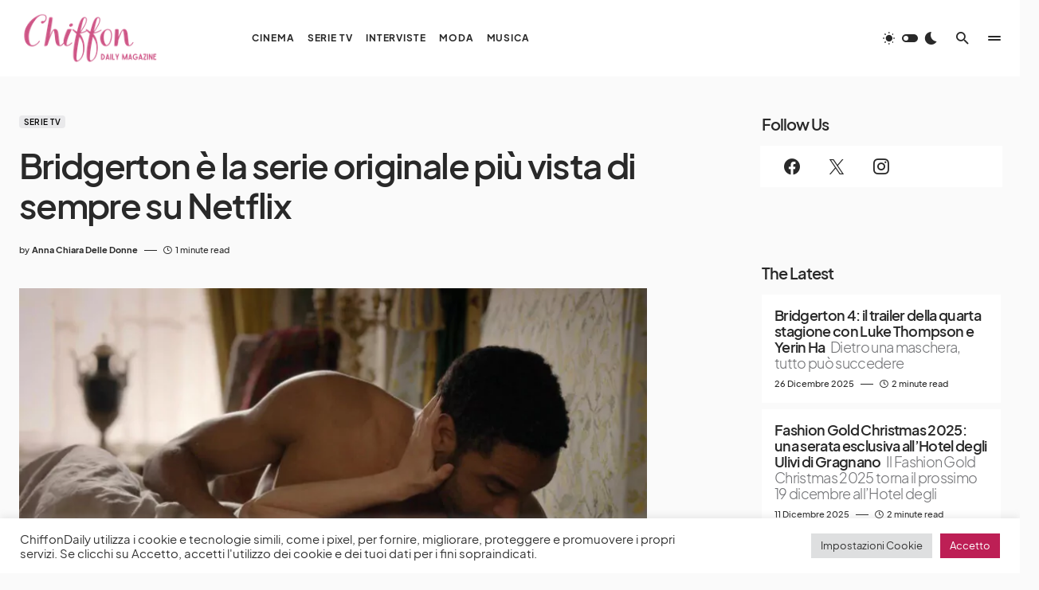

--- FILE ---
content_type: text/html; charset=UTF-8
request_url: https://chiffondaily.com/2021/09/28/bridgerton-e-la-serie-originale-piu-vista-di-sempre-su-netflix/
body_size: 28832
content:
<!doctype html>
<html lang="it-IT">
<head>
	<meta charset="UTF-8" />
	<meta name="viewport" content="width=device-width, initial-scale=1" />
	<link rel="profile" href="https://gmpg.org/xfn/11" />
	<meta name='robots' content='index, follow, max-image-preview:large, max-snippet:-1, max-video-preview:-1' />
	<style>img:is([sizes="auto" i], [sizes^="auto," i]) { contain-intrinsic-size: 3000px 1500px }</style>
	
	<!-- This site is optimized with the Yoast SEO Premium plugin v22.6 (Yoast SEO v26.8) - https://yoast.com/product/yoast-seo-premium-wordpress/ -->
	<title>Bridgerton è la serie originale più vista di sempre su Netflix | Chiffon Magazine</title>
	<link rel="canonical" href="https://chiffondaily.com/2021/09/28/bridgerton-e-la-serie-originale-piu-vista-di-sempre-su-netflix/" />
	<meta property="og:locale" content="it_IT" />
	<meta property="og:type" content="article" />
	<meta property="og:title" content="Bridgerton è la serie originale più vista di sempre su Netflix" />
	<meta property="og:description" content="Bridgerton è la serie originale più vista di sempre su Netflix. L&#8217;ambita piattaforma ha rilasciato, ieri, i dati&hellip;" />
	<meta property="og:url" content="https://chiffondaily.com/2021/09/28/bridgerton-e-la-serie-originale-piu-vista-di-sempre-su-netflix/" />
	<meta property="og:site_name" content="Chiffon Magazine" />
	<meta property="article:publisher" content="https://www.facebook.com/profile.php?id=100050361315366" />
	<meta property="article:published_time" content="2021-09-28T18:01:48+00:00" />
	<meta property="og:image" content="https://i1.wp.com/chiffondaily.com/wp-content/uploads/2021/09/bridgerton1x06_0457-e1632852091492.jpg?fit=1917%2C948" />
	<meta property="og:image:width" content="1917" />
	<meta property="og:image:height" content="948" />
	<meta property="og:image:type" content="image/jpeg" />
	<meta name="author" content="Anna Chiara Delle Donne" />
	<meta name="twitter:card" content="summary_large_image" />
	<meta name="twitter:creator" content="@chiffonmagazin1" />
	<meta name="twitter:site" content="@chiffonmagazin1" />
	<meta name="twitter:label1" content="Scritto da" />
	<meta name="twitter:data1" content="Anna Chiara Delle Donne" />
	<meta name="twitter:label2" content="Tempo di lettura stimato" />
	<meta name="twitter:data2" content="1 minuto" />
	<script type="application/ld+json" class="yoast-schema-graph">{"@context":"https://schema.org","@graph":[{"@type":"Article","@id":"https://chiffondaily.com/2021/09/28/bridgerton-e-la-serie-originale-piu-vista-di-sempre-su-netflix/#article","isPartOf":{"@id":"https://chiffondaily.com/2021/09/28/bridgerton-e-la-serie-originale-piu-vista-di-sempre-su-netflix/"},"author":{"name":"Anna Chiara Delle Donne","@id":"https://chiffondaily.com/#/schema/person/7a087d96ae10e0ac28058d56de84c94b"},"headline":"Bridgerton è la serie originale più vista di sempre su Netflix","datePublished":"2021-09-28T18:01:48+00:00","mainEntityOfPage":{"@id":"https://chiffondaily.com/2021/09/28/bridgerton-e-la-serie-originale-piu-vista-di-sempre-su-netflix/"},"wordCount":191,"commentCount":0,"publisher":{"@id":"https://chiffondaily.com/#organization"},"image":{"@id":"https://chiffondaily.com/2021/09/28/bridgerton-e-la-serie-originale-piu-vista-di-sempre-su-netflix/#primaryimage"},"thumbnailUrl":"https://chiffondaily.com/wp-content/uploads/2021/09/bridgerton1x06_0457-e1632852091492.jpg","keywords":["bridgerton","bridgerton 2","netflix","phoebe dynevor","regè jean page"],"articleSection":["Serie TV"],"inLanguage":"it-IT","potentialAction":[{"@type":"CommentAction","name":"Comment","target":["https://chiffondaily.com/2021/09/28/bridgerton-e-la-serie-originale-piu-vista-di-sempre-su-netflix/#respond"]}]},{"@type":"WebPage","@id":"https://chiffondaily.com/2021/09/28/bridgerton-e-la-serie-originale-piu-vista-di-sempre-su-netflix/","url":"https://chiffondaily.com/2021/09/28/bridgerton-e-la-serie-originale-piu-vista-di-sempre-su-netflix/","name":"Bridgerton è la serie originale più vista di sempre su Netflix | Chiffon Magazine","isPartOf":{"@id":"https://chiffondaily.com/#website"},"primaryImageOfPage":{"@id":"https://chiffondaily.com/2021/09/28/bridgerton-e-la-serie-originale-piu-vista-di-sempre-su-netflix/#primaryimage"},"image":{"@id":"https://chiffondaily.com/2021/09/28/bridgerton-e-la-serie-originale-piu-vista-di-sempre-su-netflix/#primaryimage"},"thumbnailUrl":"https://chiffondaily.com/wp-content/uploads/2021/09/bridgerton1x06_0457-e1632852091492.jpg","datePublished":"2021-09-28T18:01:48+00:00","breadcrumb":{"@id":"https://chiffondaily.com/2021/09/28/bridgerton-e-la-serie-originale-piu-vista-di-sempre-su-netflix/#breadcrumb"},"inLanguage":"it-IT","potentialAction":[{"@type":"ReadAction","target":["https://chiffondaily.com/2021/09/28/bridgerton-e-la-serie-originale-piu-vista-di-sempre-su-netflix/"]}]},{"@type":"ImageObject","inLanguage":"it-IT","@id":"https://chiffondaily.com/2021/09/28/bridgerton-e-la-serie-originale-piu-vista-di-sempre-su-netflix/#primaryimage","url":"https://chiffondaily.com/wp-content/uploads/2021/09/bridgerton1x06_0457-e1632852091492.jpg","contentUrl":"https://chiffondaily.com/wp-content/uploads/2021/09/bridgerton1x06_0457-e1632852091492.jpg","width":1917,"height":948,"caption":"Bridgerton è la serie originale più vista di sempre su Netflix"},{"@type":"BreadcrumbList","@id":"https://chiffondaily.com/2021/09/28/bridgerton-e-la-serie-originale-piu-vista-di-sempre-su-netflix/#breadcrumb","itemListElement":[{"@type":"ListItem","position":1,"name":"Home","item":"https://chiffondaily.com/"},{"@type":"ListItem","position":2,"name":"Bridgerton è la serie originale più vista di sempre su Netflix"}]},{"@type":"WebSite","@id":"https://chiffondaily.com/#website","url":"https://chiffondaily.com/","name":"Chiffon Daily Magazine","description":"un sito di informazione che vuole vivere l’arte senza barriere","publisher":{"@id":"https://chiffondaily.com/#organization"},"potentialAction":[{"@type":"SearchAction","target":{"@type":"EntryPoint","urlTemplate":"https://chiffondaily.com/?s={search_term_string}"},"query-input":{"@type":"PropertyValueSpecification","valueRequired":true,"valueName":"search_term_string"}}],"inLanguage":"it-IT"},{"@type":"Organization","@id":"https://chiffondaily.com/#organization","name":"Chiffon Daily Magazine","url":"https://chiffondaily.com/","logo":{"@type":"ImageObject","inLanguage":"it-IT","@id":"https://chiffondaily.com/#/schema/logo/image/","url":"https://chiffondaily.com/wp-content/uploads/2022/11/cropped-thumbnail.jpg","contentUrl":"https://chiffondaily.com/wp-content/uploads/2022/11/cropped-thumbnail.jpg","width":512,"height":512,"caption":"Chiffon Daily Magazine"},"image":{"@id":"https://chiffondaily.com/#/schema/logo/image/"},"sameAs":["https://www.facebook.com/profile.php?id=100050361315366","https://x.com/chiffonmagazin1","https://www.instagram.com/chiffondaily_magazine/"]},{"@type":"Person","@id":"https://chiffondaily.com/#/schema/person/7a087d96ae10e0ac28058d56de84c94b","name":"Anna Chiara Delle Donne","image":{"@type":"ImageObject","inLanguage":"it-IT","@id":"https://chiffondaily.com/#/schema/person/image/","url":"https://secure.gravatar.com/avatar/eee1e9e3ae54aa5657d4852c55ac29bf?s=96&d=identicon&r=g","contentUrl":"https://secure.gravatar.com/avatar/eee1e9e3ae54aa5657d4852c55ac29bf?s=96&d=identicon&r=g","caption":"Anna Chiara Delle Donne"},"sameAs":["http://thechiffonmag.wordpress.com"],"url":"https://chiffondaily.com/author/annachiaradelledonne/"}]}</script>
	<!-- / Yoast SEO Premium plugin. -->


<link rel='dns-prefetch' href='//pagead2.googlesyndication.com' />
<link rel='dns-prefetch' href='//www.googletagmanager.com' />
<link rel='dns-prefetch' href='//stats.wp.com' />
<link rel="alternate" type="application/rss+xml" title="Chiffon Magazine &raquo; Feed" href="https://chiffondaily.com/feed/" />
<link rel="alternate" type="application/rss+xml" title="Chiffon Magazine &raquo; Feed dei commenti" href="https://chiffondaily.com/comments/feed/" />
<link rel="alternate" type="application/rss+xml" title="Chiffon Magazine &raquo; Bridgerton è la serie originale più vista di sempre su Netflix Feed dei commenti" href="https://chiffondaily.com/2021/09/28/bridgerton-e-la-serie-originale-piu-vista-di-sempre-su-netflix/feed/" />
			<link rel="preload" href="https://chiffondaily.com/wp-content/plugins/canvas/assets/fonts/canvas-icons.woff" as="font" type="font/woff" crossorigin>
			<script>
window._wpemojiSettings = {"baseUrl":"https:\/\/s.w.org\/images\/core\/emoji\/15.0.3\/72x72\/","ext":".png","svgUrl":"https:\/\/s.w.org\/images\/core\/emoji\/15.0.3\/svg\/","svgExt":".svg","source":{"concatemoji":"https:\/\/chiffondaily.com\/wp-includes\/js\/wp-emoji-release.min.js?ver=6.7.4"}};
/*! This file is auto-generated */
!function(i,n){var o,s,e;function c(e){try{var t={supportTests:e,timestamp:(new Date).valueOf()};sessionStorage.setItem(o,JSON.stringify(t))}catch(e){}}function p(e,t,n){e.clearRect(0,0,e.canvas.width,e.canvas.height),e.fillText(t,0,0);var t=new Uint32Array(e.getImageData(0,0,e.canvas.width,e.canvas.height).data),r=(e.clearRect(0,0,e.canvas.width,e.canvas.height),e.fillText(n,0,0),new Uint32Array(e.getImageData(0,0,e.canvas.width,e.canvas.height).data));return t.every(function(e,t){return e===r[t]})}function u(e,t,n){switch(t){case"flag":return n(e,"\ud83c\udff3\ufe0f\u200d\u26a7\ufe0f","\ud83c\udff3\ufe0f\u200b\u26a7\ufe0f")?!1:!n(e,"\ud83c\uddfa\ud83c\uddf3","\ud83c\uddfa\u200b\ud83c\uddf3")&&!n(e,"\ud83c\udff4\udb40\udc67\udb40\udc62\udb40\udc65\udb40\udc6e\udb40\udc67\udb40\udc7f","\ud83c\udff4\u200b\udb40\udc67\u200b\udb40\udc62\u200b\udb40\udc65\u200b\udb40\udc6e\u200b\udb40\udc67\u200b\udb40\udc7f");case"emoji":return!n(e,"\ud83d\udc26\u200d\u2b1b","\ud83d\udc26\u200b\u2b1b")}return!1}function f(e,t,n){var r="undefined"!=typeof WorkerGlobalScope&&self instanceof WorkerGlobalScope?new OffscreenCanvas(300,150):i.createElement("canvas"),a=r.getContext("2d",{willReadFrequently:!0}),o=(a.textBaseline="top",a.font="600 32px Arial",{});return e.forEach(function(e){o[e]=t(a,e,n)}),o}function t(e){var t=i.createElement("script");t.src=e,t.defer=!0,i.head.appendChild(t)}"undefined"!=typeof Promise&&(o="wpEmojiSettingsSupports",s=["flag","emoji"],n.supports={everything:!0,everythingExceptFlag:!0},e=new Promise(function(e){i.addEventListener("DOMContentLoaded",e,{once:!0})}),new Promise(function(t){var n=function(){try{var e=JSON.parse(sessionStorage.getItem(o));if("object"==typeof e&&"number"==typeof e.timestamp&&(new Date).valueOf()<e.timestamp+604800&&"object"==typeof e.supportTests)return e.supportTests}catch(e){}return null}();if(!n){if("undefined"!=typeof Worker&&"undefined"!=typeof OffscreenCanvas&&"undefined"!=typeof URL&&URL.createObjectURL&&"undefined"!=typeof Blob)try{var e="postMessage("+f.toString()+"("+[JSON.stringify(s),u.toString(),p.toString()].join(",")+"));",r=new Blob([e],{type:"text/javascript"}),a=new Worker(URL.createObjectURL(r),{name:"wpTestEmojiSupports"});return void(a.onmessage=function(e){c(n=e.data),a.terminate(),t(n)})}catch(e){}c(n=f(s,u,p))}t(n)}).then(function(e){for(var t in e)n.supports[t]=e[t],n.supports.everything=n.supports.everything&&n.supports[t],"flag"!==t&&(n.supports.everythingExceptFlag=n.supports.everythingExceptFlag&&n.supports[t]);n.supports.everythingExceptFlag=n.supports.everythingExceptFlag&&!n.supports.flag,n.DOMReady=!1,n.readyCallback=function(){n.DOMReady=!0}}).then(function(){return e}).then(function(){var e;n.supports.everything||(n.readyCallback(),(e=n.source||{}).concatemoji?t(e.concatemoji):e.wpemoji&&e.twemoji&&(t(e.twemoji),t(e.wpemoji)))}))}((window,document),window._wpemojiSettings);
</script>
<link rel='stylesheet' id='canvas-css' href='https://chiffondaily.com/wp-content/plugins/canvas/assets/css/canvas.css?ver=2.4.7' media='all' />
<link rel='alternate stylesheet' id='powerkit-icons-css' href='https://chiffondaily.com/wp-content/plugins/powerkit/assets/fonts/powerkit-icons.woff?ver=2.9.7' as='font' type='font/wof' crossorigin />
<link rel='stylesheet' id='powerkit-css' href='https://chiffondaily.com/wp-content/plugins/powerkit/assets/css/powerkit.css?ver=2.9.7' media='all' />
<style id='wp-emoji-styles-inline-css'>

	img.wp-smiley, img.emoji {
		display: inline !important;
		border: none !important;
		box-shadow: none !important;
		height: 1em !important;
		width: 1em !important;
		margin: 0 0.07em !important;
		vertical-align: -0.1em !important;
		background: none !important;
		padding: 0 !important;
	}
</style>
<link rel='stylesheet' id='wp-block-library-css' href='https://chiffondaily.com/wp-content/plugins/gutenberg/build/block-library/style.css?ver=20.4.0' media='all' />
<link rel='stylesheet' id='jetpack-layout-grid-css' href='https://chiffondaily.com/wp-content/plugins/layout-grid/style.css?ver=1714818699' media='all' />
<link rel='stylesheet' id='mediaelement-css' href='https://chiffondaily.com/wp-includes/js/mediaelement/mediaelementplayer-legacy.min.css?ver=4.2.17' media='all' />
<link rel='stylesheet' id='wp-mediaelement-css' href='https://chiffondaily.com/wp-includes/js/mediaelement/wp-mediaelement.min.css?ver=6.7.4' media='all' />
<style id='jetpack-sharing-buttons-style-inline-css'>
.jetpack-sharing-buttons__services-list{display:flex;flex-direction:row;flex-wrap:wrap;gap:0;list-style-type:none;margin:5px;padding:0}.jetpack-sharing-buttons__services-list.has-small-icon-size{font-size:12px}.jetpack-sharing-buttons__services-list.has-normal-icon-size{font-size:16px}.jetpack-sharing-buttons__services-list.has-large-icon-size{font-size:24px}.jetpack-sharing-buttons__services-list.has-huge-icon-size{font-size:36px}@media print{.jetpack-sharing-buttons__services-list{display:none!important}}.editor-styles-wrapper .wp-block-jetpack-sharing-buttons{gap:0;padding-inline-start:0}ul.jetpack-sharing-buttons__services-list.has-background{padding:1.25em 2.375em}
</style>
<link rel='stylesheet' id='canvas-block-alert-style-css' href='https://chiffondaily.com/wp-content/plugins/canvas/components/basic-elements/block-alert/block.css?ver=1741543783' media='all' />
<link rel='stylesheet' id='canvas-block-progress-style-css' href='https://chiffondaily.com/wp-content/plugins/canvas/components/basic-elements/block-progress/block.css?ver=1741543783' media='all' />
<link rel='stylesheet' id='canvas-block-collapsibles-style-css' href='https://chiffondaily.com/wp-content/plugins/canvas/components/basic-elements/block-collapsibles/block.css?ver=1741543783' media='all' />
<link rel='stylesheet' id='canvas-block-tabs-style-css' href='https://chiffondaily.com/wp-content/plugins/canvas/components/basic-elements/block-tabs/block.css?ver=1741543783' media='all' />
<link rel='stylesheet' id='canvas-block-section-heading-style-css' href='https://chiffondaily.com/wp-content/plugins/canvas/components/basic-elements/block-section-heading/block.css?ver=1741543783' media='all' />
<link rel='stylesheet' id='canvas-block-row-style-css' href='https://chiffondaily.com/wp-content/plugins/canvas/components/layout-blocks/block-row/block-row.css?ver=1741543783' media='all' />
<link rel='stylesheet' id='canvas-justified-gallery-block-style-css' href='https://chiffondaily.com/wp-content/plugins/canvas/components/justified-gallery/block/block-justified-gallery.css?ver=1741543783' media='all' />
<link rel='stylesheet' id='canvas-slider-gallery-block-style-css' href='https://chiffondaily.com/wp-content/plugins/canvas/components/slider-gallery/block/block-slider-gallery.css?ver=1741543783' media='all' />
<link rel='stylesheet' id='canvas-block-posts-sidebar-css' href='https://chiffondaily.com/wp-content/plugins/canvas/components/posts/block-posts-sidebar/block-posts-sidebar.css?ver=1741543783' media='all' />
<link rel='stylesheet' id='coblocks-frontend-css' href='https://chiffondaily.com/wp-content/plugins/coblocks/dist/style-coblocks-1.css?ver=3.1.14' media='all' />
<link rel='stylesheet' id='coblocks-extensions-css' href='https://chiffondaily.com/wp-content/plugins/coblocks/dist/style-coblocks-extensions.css?ver=3.1.14' media='all' />
<link rel='stylesheet' id='coblocks-animation-css' href='https://chiffondaily.com/wp-content/plugins/coblocks/dist/style-coblocks-animation.css?ver=2677611078ee87eb3b1c' media='all' />
<style id='classic-theme-styles-inline-css'>
/*! This file is auto-generated */
.wp-block-button__link{color:#fff;background-color:#32373c;border-radius:9999px;box-shadow:none;text-decoration:none;padding:calc(.667em + 2px) calc(1.333em + 2px);font-size:1.125em}.wp-block-file__button{background:#32373c;color:#fff;text-decoration:none}
</style>
<link rel='stylesheet' id='absolute-reviews-css' href='https://chiffondaily.com/wp-content/plugins/absolute-reviews/public/css/absolute-reviews-public.css?ver=1.1.5' media='all' />
<link rel='stylesheet' id='advanced-popups-css' href='https://chiffondaily.com/wp-content/plugins/advanced-popups/public/css/advanced-popups-public.css?ver=1.2.1' media='all' />
<link rel='stylesheet' id='canvas-block-heading-style-css' href='https://chiffondaily.com/wp-content/plugins/canvas/components/content-formatting/block-heading/block.css?ver=1741543783' media='all' />
<link rel='stylesheet' id='canvas-block-list-style-css' href='https://chiffondaily.com/wp-content/plugins/canvas/components/content-formatting/block-list/block.css?ver=1741543783' media='all' />
<link rel='stylesheet' id='canvas-block-paragraph-style-css' href='https://chiffondaily.com/wp-content/plugins/canvas/components/content-formatting/block-paragraph/block.css?ver=1741543783' media='all' />
<link rel='stylesheet' id='canvas-block-separator-style-css' href='https://chiffondaily.com/wp-content/plugins/canvas/components/content-formatting/block-separator/block.css?ver=1741543783' media='all' />
<link rel='stylesheet' id='canvas-block-group-style-css' href='https://chiffondaily.com/wp-content/plugins/canvas/components/basic-elements/block-group/block.css?ver=1741543783' media='all' />
<link rel='stylesheet' id='canvas-block-cover-style-css' href='https://chiffondaily.com/wp-content/plugins/canvas/components/basic-elements/block-cover/block.css?ver=1741543783' media='all' />
<link rel='stylesheet' id='cookie-law-info-css' href='https://chiffondaily.com/wp-content/plugins/cookie-law-info/legacy/public/css/cookie-law-info-public.css?ver=3.3.9.1' media='all' />
<link rel='stylesheet' id='cookie-law-info-gdpr-css' href='https://chiffondaily.com/wp-content/plugins/cookie-law-info/legacy/public/css/cookie-law-info-gdpr.css?ver=3.3.9.1' media='all' />
<style id='global-styles-inline-css'>
:root{--wp--preset--aspect-ratio--square: 1;--wp--preset--aspect-ratio--4-3: 4/3;--wp--preset--aspect-ratio--3-4: 3/4;--wp--preset--aspect-ratio--3-2: 3/2;--wp--preset--aspect-ratio--2-3: 2/3;--wp--preset--aspect-ratio--16-9: 16/9;--wp--preset--aspect-ratio--9-16: 9/16;--wp--preset--color--black: #000000;--wp--preset--color--cyan-bluish-gray: #abb8c3;--wp--preset--color--white: #FFFFFF;--wp--preset--color--pale-pink: #f78da7;--wp--preset--color--vivid-red: #cf2e2e;--wp--preset--color--luminous-vivid-orange: #ff6900;--wp--preset--color--luminous-vivid-amber: #fcb900;--wp--preset--color--light-green-cyan: #7bdcb5;--wp--preset--color--vivid-green-cyan: #00d084;--wp--preset--color--pale-cyan-blue: #8ed1fc;--wp--preset--color--vivid-cyan-blue: #0693e3;--wp--preset--color--vivid-purple: #9b51e0;--wp--preset--color--blue: #1830cc;--wp--preset--color--green: #03a988;--wp--preset--color--orange: #FFBC49;--wp--preset--color--red: #fb0d48;--wp--preset--color--secondary-bg: #f8f3ee;--wp--preset--color--accent-bg: #ddefe9;--wp--preset--color--secondary: #818181;--wp--preset--color--primary: #292929;--wp--preset--color--gray-50: #f8f9fa;--wp--preset--color--gray-100: #f8f9fb;--wp--preset--color--gray-200: #e9ecef;--wp--preset--color--gray-300: #dee2e6;--wp--preset--gradient--vivid-cyan-blue-to-vivid-purple: linear-gradient(135deg,rgba(6,147,227,1) 0%,rgb(155,81,224) 100%);--wp--preset--gradient--light-green-cyan-to-vivid-green-cyan: linear-gradient(135deg,rgb(122,220,180) 0%,rgb(0,208,130) 100%);--wp--preset--gradient--luminous-vivid-amber-to-luminous-vivid-orange: linear-gradient(135deg,rgba(252,185,0,1) 0%,rgba(255,105,0,1) 100%);--wp--preset--gradient--luminous-vivid-orange-to-vivid-red: linear-gradient(135deg,rgba(255,105,0,1) 0%,rgb(207,46,46) 100%);--wp--preset--gradient--very-light-gray-to-cyan-bluish-gray: linear-gradient(135deg,rgb(238,238,238) 0%,rgb(169,184,195) 100%);--wp--preset--gradient--cool-to-warm-spectrum: linear-gradient(135deg,rgb(74,234,220) 0%,rgb(151,120,209) 20%,rgb(207,42,186) 40%,rgb(238,44,130) 60%,rgb(251,105,98) 80%,rgb(254,248,76) 100%);--wp--preset--gradient--blush-light-purple: linear-gradient(135deg,rgb(255,206,236) 0%,rgb(152,150,240) 100%);--wp--preset--gradient--blush-bordeaux: linear-gradient(135deg,rgb(254,205,165) 0%,rgb(254,45,45) 50%,rgb(107,0,62) 100%);--wp--preset--gradient--luminous-dusk: linear-gradient(135deg,rgb(255,203,112) 0%,rgb(199,81,192) 50%,rgb(65,88,208) 100%);--wp--preset--gradient--pale-ocean: linear-gradient(135deg,rgb(255,245,203) 0%,rgb(182,227,212) 50%,rgb(51,167,181) 100%);--wp--preset--gradient--electric-grass: linear-gradient(135deg,rgb(202,248,128) 0%,rgb(113,206,126) 100%);--wp--preset--gradient--midnight: linear-gradient(135deg,rgb(2,3,129) 0%,rgb(40,116,252) 100%);--wp--preset--font-size--small: 13px;--wp--preset--font-size--medium: 20px;--wp--preset--font-size--large: 36px;--wp--preset--font-size--x-large: 42px;--wp--preset--font-size--regular: 16px;--wp--preset--font-size--huge: 48px;--wp--preset--spacing--20: 0.44rem;--wp--preset--spacing--30: 0.67rem;--wp--preset--spacing--40: 1rem;--wp--preset--spacing--50: 1.5rem;--wp--preset--spacing--60: 2.25rem;--wp--preset--spacing--70: 3.38rem;--wp--preset--spacing--80: 5.06rem;--wp--preset--shadow--natural: 6px 6px 9px rgba(0, 0, 0, 0.2);--wp--preset--shadow--deep: 12px 12px 50px rgba(0, 0, 0, 0.4);--wp--preset--shadow--sharp: 6px 6px 0px rgba(0, 0, 0, 0.2);--wp--preset--shadow--outlined: 6px 6px 0px -3px rgba(255, 255, 255, 1), 6px 6px rgba(0, 0, 0, 1);--wp--preset--shadow--crisp: 6px 6px 0px rgba(0, 0, 0, 1);}:where(.is-layout-flex){gap: 0.5em;}:where(.is-layout-grid){gap: 0.5em;}body .is-layout-flex{display: flex;}.is-layout-flex{flex-wrap: wrap;align-items: center;}.is-layout-flex > :is(*, div){margin: 0;}body .is-layout-grid{display: grid;}.is-layout-grid > :is(*, div){margin: 0;}:where(.wp-block-columns.is-layout-flex){gap: 2em;}:where(.wp-block-columns.is-layout-grid){gap: 2em;}:where(.wp-block-post-template.is-layout-flex){gap: 1.25em;}:where(.wp-block-post-template.is-layout-grid){gap: 1.25em;}.has-black-color{color: var(--wp--preset--color--black) !important;}.has-cyan-bluish-gray-color{color: var(--wp--preset--color--cyan-bluish-gray) !important;}.has-white-color{color: var(--wp--preset--color--white) !important;}.has-pale-pink-color{color: var(--wp--preset--color--pale-pink) !important;}.has-vivid-red-color{color: var(--wp--preset--color--vivid-red) !important;}.has-luminous-vivid-orange-color{color: var(--wp--preset--color--luminous-vivid-orange) !important;}.has-luminous-vivid-amber-color{color: var(--wp--preset--color--luminous-vivid-amber) !important;}.has-light-green-cyan-color{color: var(--wp--preset--color--light-green-cyan) !important;}.has-vivid-green-cyan-color{color: var(--wp--preset--color--vivid-green-cyan) !important;}.has-pale-cyan-blue-color{color: var(--wp--preset--color--pale-cyan-blue) !important;}.has-vivid-cyan-blue-color{color: var(--wp--preset--color--vivid-cyan-blue) !important;}.has-vivid-purple-color{color: var(--wp--preset--color--vivid-purple) !important;}.has-black-background-color{background-color: var(--wp--preset--color--black) !important;}.has-cyan-bluish-gray-background-color{background-color: var(--wp--preset--color--cyan-bluish-gray) !important;}.has-white-background-color{background-color: var(--wp--preset--color--white) !important;}.has-pale-pink-background-color{background-color: var(--wp--preset--color--pale-pink) !important;}.has-vivid-red-background-color{background-color: var(--wp--preset--color--vivid-red) !important;}.has-luminous-vivid-orange-background-color{background-color: var(--wp--preset--color--luminous-vivid-orange) !important;}.has-luminous-vivid-amber-background-color{background-color: var(--wp--preset--color--luminous-vivid-amber) !important;}.has-light-green-cyan-background-color{background-color: var(--wp--preset--color--light-green-cyan) !important;}.has-vivid-green-cyan-background-color{background-color: var(--wp--preset--color--vivid-green-cyan) !important;}.has-pale-cyan-blue-background-color{background-color: var(--wp--preset--color--pale-cyan-blue) !important;}.has-vivid-cyan-blue-background-color{background-color: var(--wp--preset--color--vivid-cyan-blue) !important;}.has-vivid-purple-background-color{background-color: var(--wp--preset--color--vivid-purple) !important;}.has-black-border-color{border-color: var(--wp--preset--color--black) !important;}.has-cyan-bluish-gray-border-color{border-color: var(--wp--preset--color--cyan-bluish-gray) !important;}.has-white-border-color{border-color: var(--wp--preset--color--white) !important;}.has-pale-pink-border-color{border-color: var(--wp--preset--color--pale-pink) !important;}.has-vivid-red-border-color{border-color: var(--wp--preset--color--vivid-red) !important;}.has-luminous-vivid-orange-border-color{border-color: var(--wp--preset--color--luminous-vivid-orange) !important;}.has-luminous-vivid-amber-border-color{border-color: var(--wp--preset--color--luminous-vivid-amber) !important;}.has-light-green-cyan-border-color{border-color: var(--wp--preset--color--light-green-cyan) !important;}.has-vivid-green-cyan-border-color{border-color: var(--wp--preset--color--vivid-green-cyan) !important;}.has-pale-cyan-blue-border-color{border-color: var(--wp--preset--color--pale-cyan-blue) !important;}.has-vivid-cyan-blue-border-color{border-color: var(--wp--preset--color--vivid-cyan-blue) !important;}.has-vivid-purple-border-color{border-color: var(--wp--preset--color--vivid-purple) !important;}.has-vivid-cyan-blue-to-vivid-purple-gradient-background{background: var(--wp--preset--gradient--vivid-cyan-blue-to-vivid-purple) !important;}.has-light-green-cyan-to-vivid-green-cyan-gradient-background{background: var(--wp--preset--gradient--light-green-cyan-to-vivid-green-cyan) !important;}.has-luminous-vivid-amber-to-luminous-vivid-orange-gradient-background{background: var(--wp--preset--gradient--luminous-vivid-amber-to-luminous-vivid-orange) !important;}.has-luminous-vivid-orange-to-vivid-red-gradient-background{background: var(--wp--preset--gradient--luminous-vivid-orange-to-vivid-red) !important;}.has-very-light-gray-to-cyan-bluish-gray-gradient-background{background: var(--wp--preset--gradient--very-light-gray-to-cyan-bluish-gray) !important;}.has-cool-to-warm-spectrum-gradient-background{background: var(--wp--preset--gradient--cool-to-warm-spectrum) !important;}.has-blush-light-purple-gradient-background{background: var(--wp--preset--gradient--blush-light-purple) !important;}.has-blush-bordeaux-gradient-background{background: var(--wp--preset--gradient--blush-bordeaux) !important;}.has-luminous-dusk-gradient-background{background: var(--wp--preset--gradient--luminous-dusk) !important;}.has-pale-ocean-gradient-background{background: var(--wp--preset--gradient--pale-ocean) !important;}.has-electric-grass-gradient-background{background: var(--wp--preset--gradient--electric-grass) !important;}.has-midnight-gradient-background{background: var(--wp--preset--gradient--midnight) !important;}.has-small-font-size{font-size: var(--wp--preset--font-size--small) !important;}.has-medium-font-size{font-size: var(--wp--preset--font-size--medium) !important;}.has-large-font-size{font-size: var(--wp--preset--font-size--large) !important;}.has-x-large-font-size{font-size: var(--wp--preset--font-size--x-large) !important;}
:where(.wp-block-columns.is-layout-flex){gap: 2em;}:where(.wp-block-columns.is-layout-grid){gap: 2em;}
:root :where(.wp-block-pullquote){font-size: 1.5em;line-height: 1.6;}
:where(.wp-block-post-template.is-layout-flex){gap: 1.25em;}:where(.wp-block-post-template.is-layout-grid){gap: 1.25em;}
</style>
<link rel='stylesheet' id='powerkit-author-box-css' href='https://chiffondaily.com/wp-content/plugins/powerkit/modules/author-box/public/css/public-powerkit-author-box.css?ver=2.9.7' media='all' />
<link rel='stylesheet' id='powerkit-basic-elements-css' href='https://chiffondaily.com/wp-content/plugins/powerkit/modules/basic-elements/public/css/public-powerkit-basic-elements.css?ver=2.9.7' media='screen' />
<link rel='stylesheet' id='powerkit-coming-soon-css' href='https://chiffondaily.com/wp-content/plugins/powerkit/modules/coming-soon/public/css/public-powerkit-coming-soon.css?ver=2.9.7' media='all' />
<link rel='stylesheet' id='powerkit-content-formatting-css' href='https://chiffondaily.com/wp-content/plugins/powerkit/modules/content-formatting/public/css/public-powerkit-content-formatting.css?ver=2.9.7' media='all' />
<link rel='stylesheet' id='powerkit-сontributors-css' href='https://chiffondaily.com/wp-content/plugins/powerkit/modules/contributors/public/css/public-powerkit-contributors.css?ver=2.9.7' media='all' />
<link rel='stylesheet' id='powerkit-facebook-css' href='https://chiffondaily.com/wp-content/plugins/powerkit/modules/facebook/public/css/public-powerkit-facebook.css?ver=2.9.7' media='all' />
<link rel='stylesheet' id='powerkit-featured-categories-css' href='https://chiffondaily.com/wp-content/plugins/powerkit/modules/featured-categories/public/css/public-powerkit-featured-categories.css?ver=2.9.7' media='all' />
<link rel='stylesheet' id='powerkit-inline-posts-css' href='https://chiffondaily.com/wp-content/plugins/powerkit/modules/inline-posts/public/css/public-powerkit-inline-posts.css?ver=2.9.7' media='all' />
<link rel='stylesheet' id='powerkit-instagram-css' href='https://chiffondaily.com/wp-content/plugins/powerkit/modules/instagram/public/css/public-powerkit-instagram.css?ver=2.9.7' media='all' />
<link rel='stylesheet' id='powerkit-justified-gallery-css' href='https://chiffondaily.com/wp-content/plugins/powerkit/modules/justified-gallery/public/css/public-powerkit-justified-gallery.css?ver=2.9.7' media='all' />
<link rel='stylesheet' id='glightbox-css' href='https://chiffondaily.com/wp-content/plugins/powerkit/modules/lightbox/public/css/glightbox.min.css?ver=2.9.7' media='all' />
<link rel='stylesheet' id='powerkit-lightbox-css' href='https://chiffondaily.com/wp-content/plugins/powerkit/modules/lightbox/public/css/public-powerkit-lightbox.css?ver=2.9.7' media='all' />
<link rel='stylesheet' id='powerkit-opt-in-forms-css' href='https://chiffondaily.com/wp-content/plugins/powerkit/modules/opt-in-forms/public/css/public-powerkit-opt-in-forms.css?ver=2.9.7' media='all' />
<link rel='stylesheet' id='powerkit-pinterest-css' href='https://chiffondaily.com/wp-content/plugins/powerkit/modules/pinterest/public/css/public-powerkit-pinterest.css?ver=2.9.7' media='all' />
<link rel='stylesheet' id='powerkit-widget-posts-css' href='https://chiffondaily.com/wp-content/plugins/powerkit/modules/posts/public/css/public-powerkit-widget-posts.css?ver=2.9.7' media='all' />
<link rel='stylesheet' id='powerkit-scroll-to-top-css' href='https://chiffondaily.com/wp-content/plugins/powerkit/modules/scroll-to-top/public/css/public-powerkit-scroll-to-top.css?ver=2.9.7' media='all' />
<link rel='stylesheet' id='powerkit-share-buttons-css' href='https://chiffondaily.com/wp-content/plugins/powerkit/modules/share-buttons/public/css/public-powerkit-share-buttons.css?ver=2.9.7' media='all' />
<link rel='stylesheet' id='powerkit-slider-gallery-css' href='https://chiffondaily.com/wp-content/plugins/powerkit/modules/slider-gallery/public/css/public-powerkit-slider-gallery.css?ver=2.9.7' media='all' />
<link rel='stylesheet' id='powerkit-social-links-css' href='https://chiffondaily.com/wp-content/plugins/powerkit/modules/social-links/public/css/public-powerkit-social-links.css?ver=2.9.7' media='all' />
<link rel='stylesheet' id='powerkit-table-of-contents-css' href='https://chiffondaily.com/wp-content/plugins/powerkit/modules/table-of-contents/public/css/public-powerkit-table-of-contents.css?ver=2.9.7' media='all' />
<link rel='stylesheet' id='powerkit-twitter-css' href='https://chiffondaily.com/wp-content/plugins/powerkit/modules/twitter/public/css/public-powerkit-twitter.css?ver=2.9.7' media='all' />
<link rel='stylesheet' id='powerkit-widget-about-css' href='https://chiffondaily.com/wp-content/plugins/powerkit/modules/widget-about/public/css/public-powerkit-widget-about.css?ver=2.9.7' media='all' />
<link rel='stylesheet' id='dashicons-css' href='https://chiffondaily.com/wp-includes/css/dashicons.min.css?ver=6.7.4' media='all' />
<link rel='stylesheet' id='wp-components-css' href='https://chiffondaily.com/wp-content/plugins/gutenberg/build/components/style.css?ver=20.4.0' media='all' />
<link rel='stylesheet' id='godaddy-styles-css' href='https://chiffondaily.com/wp-content/plugins/coblocks/includes/Dependencies/GoDaddy/Styles/build/latest.css?ver=2.0.2' media='all' />
<link rel='stylesheet' id='csco-styles-css' href='https://chiffondaily.com/wp-content/themes/blueprint/style.css?ver=1.0.6' media='all' />
<style id='csco-styles-inline-css'>
.searchwp-live-search-no-min-chars:after { content: "Continue typing" }
</style>
<style id='akismet-widget-style-inline-css'>

			.a-stats {
				--akismet-color-mid-green: #357b49;
				--akismet-color-white: #fff;
				--akismet-color-light-grey: #f6f7f7;

				max-width: 350px;
				width: auto;
			}

			.a-stats * {
				all: unset;
				box-sizing: border-box;
			}

			.a-stats strong {
				font-weight: 600;
			}

			.a-stats a.a-stats__link,
			.a-stats a.a-stats__link:visited,
			.a-stats a.a-stats__link:active {
				background: var(--akismet-color-mid-green);
				border: none;
				box-shadow: none;
				border-radius: 8px;
				color: var(--akismet-color-white);
				cursor: pointer;
				display: block;
				font-family: -apple-system, BlinkMacSystemFont, 'Segoe UI', 'Roboto', 'Oxygen-Sans', 'Ubuntu', 'Cantarell', 'Helvetica Neue', sans-serif;
				font-weight: 500;
				padding: 12px;
				text-align: center;
				text-decoration: none;
				transition: all 0.2s ease;
			}

			/* Extra specificity to deal with TwentyTwentyOne focus style */
			.widget .a-stats a.a-stats__link:focus {
				background: var(--akismet-color-mid-green);
				color: var(--akismet-color-white);
				text-decoration: none;
			}

			.a-stats a.a-stats__link:hover {
				filter: brightness(110%);
				box-shadow: 0 4px 12px rgba(0, 0, 0, 0.06), 0 0 2px rgba(0, 0, 0, 0.16);
			}

			.a-stats .count {
				color: var(--akismet-color-white);
				display: block;
				font-size: 1.5em;
				line-height: 1.4;
				padding: 0 13px;
				white-space: nowrap;
			}
		
</style>
<style id='csco-theme-fonts-inline-css'>
@font-face {font-family: plus-jakarta-sans;src: url('https://chiffondaily.com/wp-content/themes/blueprint/assets/static/fonts/plus-jakarta-sans-300.woff2') format('woff2'),url('https://chiffondaily.com/wp-content/themes/blueprint/assets/static/fonts/plus-jakarta-sans-300.woff') format('woff');font-weight: 300;font-style: normal;font-display: swap;}@font-face {font-family: plus-jakarta-sans;src: url('https://chiffondaily.com/wp-content/themes/blueprint/assets/static/fonts/plus-jakarta-sans-regular.woff2') format('woff2'),url('https://chiffondaily.com/wp-content/themes/blueprint/assets/static/fonts/plus-jakarta-sans-regular.woff') format('woff');font-weight: 400;font-style: normal;font-display: swap;}@font-face {font-family: plus-jakarta-sans;src: url('https://chiffondaily.com/wp-content/themes/blueprint/assets/static/fonts/plus-jakarta-sans-500.woff2') format('woff2'),url('https://chiffondaily.com/wp-content/themes/blueprint/assets/static/fonts/plus-jakarta-sans-500.woff') format('woff');font-weight: 500;font-style: normal;font-display: swap;}@font-face {font-family: plus-jakarta-sans;src: url('https://chiffondaily.com/wp-content/themes/blueprint/assets/static/fonts/plus-jakarta-sans-600.woff2') format('woff2'),url('https://chiffondaily.com/wp-content/themes/blueprint/assets/static/fonts/plus-jakarta-sans-600.woff') format('woff');font-weight: 600;font-style: normal;font-display: swap;}@font-face {font-family: plus-jakarta-sans;src: url('https://chiffondaily.com/wp-content/themes/blueprint/assets/static/fonts/plus-jakarta-sans-700.woff2') format('woff2'),url('https://chiffondaily.com/wp-content/themes/blueprint/assets/static/fonts/plus-jakarta-sans-700.woff') format('woff');font-weight: 700;font-style: normal;font-display: swap;}
</style>
<style id='csco-customizer-output-styles-inline-css'>
:root, [data-site-scheme="default"]{--cs-color-site-background:#fafafa;--cs-color-header-background:#ffffff;--cs-color-header-background-alpha:rgba(255,255,255,0.85);--cs-color-submenu-background:rgba(255,255,255,0.85);--cs-color-search-background:rgba(255,255,255,0.85);--cs-color-multi-column-background:rgba(255,255,255,0.85);--cs-color-fullscreen-menu-background:rgba(255,255,255,0.85);--cs-color-footer-background:#ffffff;--cs-color-footer-bottom-background:#fafafa;}:root, [data-scheme="default"]{--cs-color-overlay-background:rgba(0,0,0,0.15);--cs-color-overlay-secondary-background:rgba(0,0,0,0.35);--cs-color-link:#000000;--cs-color-link-hover:#a3a3a3;--cs-color-accent:#191919;--cs-color-secondary:#a3a3a3;--cs-palette-color-secondary:#a3a3a3;--cs-color-button:#292929;--cs-color-button-contrast:#ffffff;--cs-color-button-hover:#515151;--cs-color-button-hover-contrast:#ffffff;--cs-color-category:#e9e9eb;--cs-color-category-contrast:#000000;--cs-color-category-hover:#454558;--cs-color-category-hover-contrast:#ffffff;--cs-color-tags:#ededed;--cs-color-tags-contrast:#292929;--cs-color-tags-hover:#000000;--cs-color-tags-hover-contrast:#ffffff;--cs-color-post-meta:#292929;--cs-color-post-meta-link:#292929;--cs-color-post-meta-link-hover:#818181;--cs-color-excerpt:#717275;--cs-color-badge-primary:#484f7e;--cs-color-badge-secondary:#ededed;--cs-color-badge-success:#9db8ad;--cs-color-badge-danger:#cfa0b1;--cs-color-badge-warning:#cac6b4;--cs-color-badge-info:#5c6693;--cs-color-badge-dark:#000000;--cs-color-badge-light:#fafafa;}[data-scheme="default"] [class*="-badge"][class*="-primary"]{--cs-color-badge-dark-contrast:#ffffff;}[data-scheme="default"] [class*="-badge"][class*="-secondary"]{--cs-color-badge-light-contrast:#000000;}[data-scheme="default"] [class*="-badge"][class*="-success"]{--cs-color-badge-dark-contrast:#ffffff;}[data-scheme="default"] [class*="-badge"][class*="-danger"]{--cs-color-badge-dark-contrast:#ffffff;}[data-scheme="default"] [class*="-badge"][class*="-warning"]{--cs-color-badge-dark-contrast:#ffffff;}[data-scheme="default"] [class*="-badge"][class*="-info"]{--cs-color-badge-dark-contrast:#ffffff;}[data-scheme="default"] [class*="-badge"][class*="-dark"]{--cs-color-badge-dark-contrast:#ffffff;}[data-scheme="default"] [class*="-badge"][class*="-light"]{--cs-color-badge-light-contrast:#000000;}[data-site-scheme="dark"]{--cs-color-site-background:#1c1c1c;--cs-color-header-background:#1c1c1c;--cs-color-header-background-alpha:rgba(28,28,28,0.85);--cs-color-submenu-background:rgba(28,28,28,0.85);--cs-color-search-background:rgba(28,28,28,0.85);--cs-color-multi-column-background:rgba(28,28,28,0.85);--cs-color-fullscreen-menu-background:rgba(28,28,28,0.85);--cs-color-footer-background:#292929;--cs-color-footer-bottom-background:#1c1c1c;--cs-color-overlay-background:rgba(0,0,0,0.15);--cs-color-overlay-secondary-background:rgba(0,0,0,0.35);--cs-color-link:#ffffff;--cs-color-link-hover:rgba(255,255,255,0.75);}:root{--cs-color-submenu-background-dark:rgba(28,28,28,0.85);--cs-color-search-background-dark:rgba(28,28,28,0.85);--cs-color-multi-column-background-dark:rgba(28,28,28,0.85);--cs-layout-elements-border-radius:0px;--cs-thumbnail-border-radius:0px;--cs-button-border-radius:4px;--cnvs-tabs-border-radius:4px;--cs-input-border-radius:4px;--cs-badge-border-radius:4px;--cs-category-label-border-radius:4px;--cs-header-initial-height:96px;}[data-scheme="dark"]{--cs-color-accent:#191919;--cs-color-secondary:#bcbcbc;--cs-palette-color-secondary:#bcbcbc;--cs-color-button:#292929;--cs-color-button-contrast:#ffffff;--cs-color-button-hover:#7a7a7a;--cs-color-button-hover-contrast:#ffffff;--cs-color-category:#e9e9eb;--cs-color-category-contrast:#000000;--cs-color-category-hover:#818181;--cs-color-category-hover-contrast:#ffffff;--cs-color-post-meta:#ffffff;--cs-color-post-meta-link:#ffffff;--cs-color-post-meta-link-hover:#818181;--cs-color-excerpt:#e0e0e0;--cs-color-badge-primary:#484f7e;--cs-color-badge-secondary:#ededed;--cs-color-badge-success:#9db8ad;--cs-color-badge-danger:#cfa0b1;--cs-color-badge-warning:#cac6b4;--cs-color-badge-info:#5c6693;--cs-color-badge-dark:rgba(255,255,255,0.7);--cs-color-badge-light:rgb(238,238,238);}[data-scheme="dark"] [class*="-badge"][class*="-primary"]{--cs-color-badge-dark-contrast:#ffffff;}[data-scheme="dark"] [class*="-badge"][class*="-secondary"]{--cs-color-badge-light-contrast:#000000;}[data-scheme="dark"] [class*="-badge"][class*="-success"]{--cs-color-badge-dark-contrast:#ffffff;}[data-scheme="dark"] [class*="-badge"][class*="-danger"]{--cs-color-badge-dark-contrast:#ffffff;}[data-scheme="dark"] [class*="-badge"][class*="-warning"]{--cs-color-badge-dark-contrast:#ffffff;}[data-scheme="dark"] [class*="-badge"][class*="-info"]{--cs-color-badge-dark-contrast:#ffffff;}[data-scheme="dark"] [class*="-badge"][class*="-dark"]{--cs-color-badge-dark-contrast:#ffffff;}[data-scheme="dark"] [class*="-badge"][class*="-light"]{--cs-color-badge-light-contrast:#020202;}:root .cnvs-block-section-heading, [data-scheme="default"] .cnvs-block-section-heading, [data-scheme="dark"] [data-scheme="default"] .cnvs-block-section-heading{--cnvs-section-heading-border-color:#d5d5d5;}[data-scheme="dark"] .cnvs-block-section-heading{--cnvs-section-heading-border-color:#494949;}:root .cs-header__widgets-column .cnvs-block-section-heading, [data-scheme="dark"] [data-scheme="default"] .cs-header__widgets-column .cnvs-block-section-heading{--cnvs-section-heading-border-color:#d5d5d5;}[data-scheme="dark"] .cs-header__widgets-column .cnvs-block-section-heading{--cnvs-section-heading-border-color:#494949;}
</style>
<link rel='stylesheet' id='chld_thm_cfg_child-css' href='https://chiffondaily.com/wp-content/themes/blueprint-child/style.css?ver=6.7.4' media='all' />
<script src="https://chiffondaily.com/wp-includes/js/jquery/jquery.min.js?ver=3.7.1" id="jquery-core-js"></script>
<script src="https://chiffondaily.com/wp-includes/js/jquery/jquery-migrate.min.js?ver=3.4.1" id="jquery-migrate-js"></script>
<script src="https://chiffondaily.com/wp-content/plugins/advanced-popups/public/js/advanced-popups-public.js?ver=1.2.1" id="advanced-popups-js"></script>
<script src="https://chiffondaily.com/wp-content/plugins/gutenberg/build/hooks/index.min.js?ver=84e753e2b66eb7028d38" id="wp-hooks-js"></script>
<script src="https://chiffondaily.com/wp-content/plugins/gutenberg/build/i18n/index.min.js?ver=bd5a2533e717a1043151" id="wp-i18n-js"></script>
<script id="wp-i18n-js-after">
wp.i18n.setLocaleData( { 'text direction\u0004ltr': [ 'ltr' ] } );
</script>
<script id="cookie-law-info-js-extra">
var Cli_Data = {"nn_cookie_ids":[],"cookielist":[],"non_necessary_cookies":[],"ccpaEnabled":"","ccpaRegionBased":"","ccpaBarEnabled":"","strictlyEnabled":["necessary","obligatoire"],"ccpaType":"gdpr","js_blocking":"1","custom_integration":"","triggerDomRefresh":"","secure_cookies":""};
var cli_cookiebar_settings = {"animate_speed_hide":"500","animate_speed_show":"500","background":"#FFF","border":"#b1a6a6c2","border_on":"","button_1_button_colour":"#bd1f55","button_1_button_hover":"#971944","button_1_link_colour":"#fff","button_1_as_button":"1","button_1_new_win":"","button_2_button_colour":"#333","button_2_button_hover":"#292929","button_2_link_colour":"#444","button_2_as_button":"","button_2_hidebar":"","button_3_button_colour":"#dedfe0","button_3_button_hover":"#b2b2b3","button_3_link_colour":"#333333","button_3_as_button":"1","button_3_new_win":"","button_4_button_colour":"#dedfe0","button_4_button_hover":"#b2b2b3","button_4_link_colour":"#333333","button_4_as_button":"1","button_7_button_colour":"#bd1f55","button_7_button_hover":"#971944","button_7_link_colour":"#fff","button_7_as_button":"1","button_7_new_win":"","font_family":"inherit","header_fix":"","notify_animate_hide":"1","notify_animate_show":"","notify_div_id":"#cookie-law-info-bar","notify_position_horizontal":"right","notify_position_vertical":"bottom","scroll_close":"","scroll_close_reload":"","accept_close_reload":"","reject_close_reload":"","showagain_tab":"","showagain_background":"#fff","showagain_border":"#000","showagain_div_id":"#cookie-law-info-again","showagain_x_position":"100px","text":"#333333","show_once_yn":"","show_once":"10000","logging_on":"","as_popup":"","popup_overlay":"1","bar_heading_text":"","cookie_bar_as":"banner","popup_showagain_position":"bottom-right","widget_position":"left"};
var log_object = {"ajax_url":"https:\/\/chiffondaily.com\/wp-admin\/admin-ajax.php"};
</script>
<script src="https://chiffondaily.com/wp-content/plugins/cookie-law-info/legacy/public/js/cookie-law-info-public.js?ver=3.3.9.1" id="cookie-law-info-js"></script>
<script src="//pagead2.googlesyndication.com/pagead/js/adsbygoogle.js?ver=6.7.4" id="csco_adsense-js"></script>

<!-- Snippet del tag Google (gtag.js) aggiunto da Site Kit -->

<!-- Snippet Google Analytics aggiunto da Site Kit -->
<script src="https://www.googletagmanager.com/gtag/js?id=G-EJ9XRFBDJE" id="google_gtagjs-js" async></script>
<script id="google_gtagjs-js-after">
window.dataLayer = window.dataLayer || [];function gtag(){dataLayer.push(arguments);}
gtag("set","linker",{"domains":["chiffondaily.com"]});
gtag("js", new Date());
gtag("set", "developer_id.dZTNiMT", true);
gtag("config", "G-EJ9XRFBDJE");
</script>

<!-- Snippet del tag Google (gtag.js) finale aggiunto da Site Kit -->
<link rel="https://api.w.org/" href="https://chiffondaily.com/wp-json/" /><link rel="alternate" title="JSON" type="application/json" href="https://chiffondaily.com/wp-json/wp/v2/posts/6742" /><link rel="EditURI" type="application/rsd+xml" title="RSD" href="https://chiffondaily.com/xmlrpc.php?rsd" />
<meta name="generator" content="WordPress 6.7.4" />
<link rel='shortlink' href='https://chiffondaily.com/?p=6742' />
<link rel="alternate" title="oEmbed (JSON)" type="application/json+oembed" href="https://chiffondaily.com/wp-json/oembed/1.0/embed?url=https%3A%2F%2Fchiffondaily.com%2F2021%2F09%2F28%2Fbridgerton-e-la-serie-originale-piu-vista-di-sempre-su-netflix%2F" />
<link rel="alternate" title="oEmbed (XML)" type="text/xml+oembed" href="https://chiffondaily.com/wp-json/oembed/1.0/embed?url=https%3A%2F%2Fchiffondaily.com%2F2021%2F09%2F28%2Fbridgerton-e-la-serie-originale-piu-vista-di-sempre-su-netflix%2F&#038;format=xml" />
		<link rel="preload" href="https://chiffondaily.com/wp-content/plugins/absolute-reviews/fonts/absolute-reviews-icons.woff" as="font" type="font/woff" crossorigin>
				<link rel="preload" href="https://chiffondaily.com/wp-content/plugins/advanced-popups/fonts/advanced-popups-icons.woff" as="font" type="font/woff" crossorigin>
		
<style type="text/css" media="all" id="canvas-blocks-dynamic-styles">

</style>
<meta name="generator" content="Site Kit by Google 1.148.0" /><script>document.createElement( "picture" );if(!window.HTMLPictureElement && document.addEventListener) {window.addEventListener("DOMContentLoaded", function() {var s = document.createElement("script");s.src = "https://chiffondaily.com/wp-content/plugins/webp-express/js/picturefill.min.js";document.body.appendChild(s);});}</script>	<style>img#wpstats{display:none}</style>
		<style id="csco-inline-styles">
:root {
	/* Base Font */
	--cs-font-base-family: 'plus-jakarta-sans', sans-serif;
	--cs-font-base-size: 1rem;
	--cs-font-base-weight: 400;
	--cs-font-base-style: normal;
	--cs-font-base-letter-spacing: normal;
	--cs-font-base-line-height: 1.5;

	/* Primary Font */
	--cs-font-primary-family: 'plus-jakarta-sans', sans-serif;
	--cs-font-primary-size: 0.6875rem;
	--cs-font-primary-weight: 700;
	--cs-font-primary-style: normal;
	--cs-font-primary-letter-spacing: 0.125em;
	--cs-font-primary-text-transform: uppercase;

	/* Secondary Font */
	--cs-font-secondary-family: 'plus-jakarta-sans', sans-serif;
	--cs-font-secondary-size: 0.75rem;
	--cs-font-secondary-weight: 500;
	--cs-font-secondary-style: normal;
	--cs-font-secondary-letter-spacing: normal;
	--cs-font-secondary-text-transform: initial;

	/* Category Font */
	--cs-font-category-family 'plus-jakarta-sans', sans-serif;
	--cs-font-category-size: 0.625rem;
	--cs-font-category-weight: 600;
	--cs-font-category-style: normal;
	--cs-font-category-letter-spacing: 0.05em;
	--cs-font-category-text-transform: uppercase;

	/* Tags Font */
	--cs-font-tags-family: 'plus-jakarta-sans', sans-serif;
	--cs-font-tags-size: 0.6875rem;
	--cs-font-tags-weight: 600;
	--cs-font-tags-style: normal;
	--cs-font-tags-letter-spacing: 0.025em;
	--cs-font-tags-text-transform: uppercase;

	/* Post Meta Font */
	--cs-font-post-meta-family: 'plus-jakarta-sans', sans-serif;
	--cs-font-post-meta-size: 0.6875rem;
	--cs-font-post-meta-weight: 500;
	--cs-font-post-meta-style: normal;
	--cs-font-post-meta-letter-spacing: normal;
	--cs-font-post-meta-text-transform: initial;

	/* Input Font */
	--cs-font-input-family: 'plus-jakarta-sans', sans-serif;
	--cs-font-input-size: 0.875rem;
	--cs-font-input-line-height: 1.625rem;
	--cs-font-input-weight: 500;
	--cs-font-input-style: normal;
	--cs-font-input-letter-spacing: normal;
	--cs-font-input-text-transform: initial;

	/* Post Subbtitle */
	--cs-font-post-subtitle-family: 'plus-jakarta-sans', sans-serif;
	--cs-font-post-subtitle-size: 2.25rem;
	--cs-font-post-subtitle-weight: 300;
	--cs-font-post-subtitle-line-height: 1.15;
	--cs-font-post-subtitle-letter-spacing: normal;

	/* Post Content */
	--cs-font-post-content-family: 'plus-jakarta-sans', sans-serif;
	--cs-font-post-content-size: 1rem;
	--cs-font-post-content-letter-spacing: normal;

	/* Summary */
	--cs-font-entry-summary-family: 'plus-jakarta-sans', sans-serif;
	--cs-font-entry-summary-size: 1.25rem;
	--cs-font-entry-summary-letter-spacing: normal;

	/* Entry Excerpt */
	--cs-font-entry-excerpt-family: 'plus-jakarta-sans', sans-serif;
	--cs-font-entry-excerpt-size: 1rem;
	--cs-font-entry-excerpt-line-height: 1.5;
	--cs-font-entry-excerpt-wight: 400;
	--cs-font-entry-excerpt-letter-spacing: normal;

	/* Logos --------------- */

	/* Main Logo */
	--cs-font-main-logo-family: 'plus-jakarta-sans', sans-serif;
	--cs-font-main-logo-size: 1.5rem;
	--cs-font-main-logo-weight: 700;
	--cs-font-main-logo-style: normal;
	--cs-font-main-logo-letter-spacing: -0.05em;
	--cs-font-main-logo-text-transform: initial;

	/* Footer Logo */
	--cs-font-footer-logo-family: 'plus-jakarta-sans', sans-serif;
	--cs-font-footer-logo-size: 1.5rem;
	--cs-font-footer-logo-weight: 700;
	--cs-font-footer-logo-style: normal;
	--cs-font-footer-logo-letter-spacing: -0.05em;
	--cs-font-footer-logo-text-transform: initial;

	/* Headings --------------- */

	/* Headings */
	--cs-font-headings-family: 'plus-jakarta-sans', sans-serif;
	--cs-font-headings-weight: 600;
	--cs-font-headings-style: normal;
	--cs-font-headings-line-height: 1.15;
	--cs-font-headings-letter-spacing: -0.0375em;
	--cs-font-headings-text-transform: initial;

	/* Headings Excerpt */
	--cs-font-headings-excerpt-family: 'plus-jakarta-sans', sans-serif;
	--cs-font-headings-excerpt-weight: 300;
	--cs-font-headings-excerpt-style: normal;
	--cs-font-headings-excerpt-line-height: 1.15;
	--cs-font-headings-excerpt-letter-spacing: -0.0375em;
	--cs-font-headings-excerpt-text-transform: initial;

	/* Section Headings */
	--cs-font-section-headings-family: 'plus-jakarta-sans', sans-serif;
	--cs-font-section-headings-size: 1.25rem;
	--cs-font-section-headings-weight: 600;
	--cs-font-section-headings-style: normal;
	--cs-font-section-headings-letter-spacing: -0.05em;
	--cs-font-section-headings-text-transform: initial;

	/* Primary Menu Font --------------- */
	/* Used for main top level menu elements. */
	--cs-font-primary-menu-family: 'plus-jakarta-sans', sans-serif;
	--cs-font-primary-menu-size: 0.75rem;
	--cs-font-primary-menu-weight: 700;
	--cs-font-primary-menu-style: normal;
	--cs-font-primary-menu-letter-spacing: 0.075em;
	--cs-font-primary-menu-text-transform: uppercase;

	/* Primary Submenu Font */
	/* Used for submenu elements. */
	--cs-font-primary-submenu-family: 'plus-jakarta-sans', sans-serif;
	--cs-font-primary-submenu-size: 0.75rem;
	--cs-font-primary-submenu-weight: 500;
	--cs-font-primary-submenu-style: normal;
	--cs-font-primary-submenu-letter-spacing: normal;
	--cs-font-primary-submenu-text-transform: initial;

	/* Featured Menu Font */
	/* Used for main top level featured-menu elements. */
	--cs-font-featured-menu-family: 'plus-jakarta-sans', sans-serif;
	--cs-font-featured-menu-size: 0.75rem;
	--cs-font-featured-menu-weight: 700;
	--cs-font-featured-menu-style: normal;
	--cs-font-featured-menu-letter-spacing: 0.075em;
	--cs-font-featured-menu-text-transform: uppercase;

	/* Featured Submenu Font */
	/* Used for featured-submenu elements. */
	--cs-font-featured-submenu-family: 'plus-jakarta-sans', sans-serif;
	--cs-font-featured-submenu-size: 0.75rem;
	--cs-font-featured-submenu-weight: 400;
	--cs-font-featured-submenu-style: normal;
	--cs-font-featured-submenu-letter-spacing: normal;
	--cs-font-featured-submenu-text-transform: initial;

	/* Fullscreen Menu Font */
	/* Used for main top level fullscreen-menu elements. */
	--cs-font-fullscreen-menu-family: 'plus-jakarta-sans', sans-serif;
	--cs-font-fullscreen-menu-size: 2.5rem;
	--cs-font-fullscreen-menu-weight: 600;
	--cs-font-fullscreen-menu-line-height: 1;
	--cs-font-fullscreen-menu-style: normal;
	--cs-font-fullscreen-menu-letter-spacing: -0.05em;
	--cs-font-fullscreen-menu-text-transform: initial;

	/* Fullscreen Submenu Font */
	/* Used for fullscreen-submenu elements. */
	--cs-font-fullscreen-submenu-family: 'plus-jakarta-sans', sans-serif;
	--cs-font-fullscreen-submenu-size: 1rem;
	--cs-font-fullscreen-submenu-weight: 500;
	--cs-font-fullscreen-submenu-line-height: 1;
	--cs-font-fullscreen-submenu-style: normal;
	--cs-font-fullscreen-submenu-letter-spacing: normal;
	--cs-font-fullscreen-submenu-text-transform: initial;

	/* Footer Menu Heading Font
	/* Used for main top level footer elements. */
	--cs-font-footer-menu-family: 'plus-jakarta-sans', sans-serif;
	--cs-font-footer-menu-size: 1.25rem;
	--cs-font-footer-menu-weight: 600;
	--cs-font-footer-menu-line-height: 1;
	--cs-font-footer-menu-style: normal;
	--cs-font-footer-menu-letter-spacing: -0.05em;
	--cs-font-footer-menu-text-transform: initial;

	/* Footer Submenu Font */
	/* Used footer-submenu elements. */
	--cs-font-footer-submenu-family: 'plus-jakarta-sans', sans-serif;
	--cs-font-footer-submenu-size: 0.75rem;
	--cs-font-footer-submenu-weight: 700;
	--cs-font-footer-submenu-line-height: 1.5;
	--cs-font-footer-submenu-style: normal;
	--cs-font-footer-submenu-letter-spacing: 0.075em;
	--cs-font-footer-submenu-text-transform: uppercase;

	/* Footer Bottom Menu Font */
	/* Used footer-bottom-submenu elements. */
	--cs-font-footer-bottom-submenu-family: 'plus-jakarta-sans', sans-serif;
	--cs-font-footer-bottom-submenu-size: 0.75rem;
	--cs-font-footer-bottom-submenu-weight: 500;
	--cs-font-footer-bottom-submenu-line-height: 1;
	--cs-font-footer-bottom-submenu-style: normal;
	--cs-font-footer-bottom-submenu-letter-spacing: normal;
	--cs-font-footer-bottom-submenu-text-transform: initial;

	/* Category Letter Font */
	--cs-font-category-letter-family: 'plus-jakarta-sans', sans-serif;
	--cs-font-category-letter-size: 4rem;
	--cs-font-category-letter-weight: 600;
	--cs-font-category-letter-style: normal;

	/* Category label */
	--cs-font-category-label-family: 'plus-jakarta-sans', sans-serif;
	--cs-font-category-label-size: 1.125rem;
	--cs-font-category-label-weight: 400;
	--cs-font-category-label-style: normal;
	--cs-font-category-label-line-height: 1.15;
	--cs-font-category-label-letter-spacing: -0.0125em;
	--cs-font-category-label-text-transform: initial;

	/* Custom-label Font */
	/* Used for custom-label. */
	--cs-font-custom-label-family: 'plus-jakarta-sans', sans-serif;
	--cs-font-custom-label-size: 0.75rem;
	--cs-font-custom-label-weight: 500;
	--cs-font-custom-label-style: normal;
	--cs-font-custom-label-letter-spacing: normal;
	--cs-font-custom-label-text-transform: uppercase;

	/* Label */
	--cs-font-label-family: 'plus-jakarta-sans', sans-serif;
	--cs-font-label-size: 0.75rem;
	--cs-font-label-weight: 700;
	--cs-font-label-style: normal;
	--cs-font-label-letter-spacing: -0.025em;
	--cs-font-label-text-transform: uppercase;

	/* Header instagram */
	/* Used for Header instagrams. */
	--cs-font-header-instagram-family: 'plus-jakarta-sans', sans-serif;
	--cs-font-header-instagram-size: 2rem;
	--cs-font-header-instagram-weight: 400;
	--cs-font-header-instagram-style: normal;
	--cs-font-header-instagram-letter-spacing: normal;
	--cs-font-header-instagram-text-transform: none;

	/* Used badge*/
	--cs-font-badge-family: 'plus-jakarta-sans', sans-serif;
	--cs-font-badge-size: 0.625rem;
	--cs-font-badge-weight: 600;
	--cs-font-badge-style: normal;
	--cs-font-badge-letter-spacing: normal;
	--cs-font-badge-text-transform: uppercase;;
}

	/* Header Section Headings */
	.cs-header,
	.cs-fullscreen-menu {
		--cs-font-section-headings-family: 'plus-jakarta-sans', sans-serif;
		--cs-font-section-headings-size: 1rem;
		--cs-font-section-headings-weight: 600;
		--cs-font-section-headings-style: normal;
		--cs-font-section-headings-letter-spacing: -0.05em;
		--cs-font-section-headings-text-transform: initial;
	}
</style>
		
<!-- Meta tag Google AdSense aggiunti da Site Kit -->
<meta name="google-adsense-platform-account" content="ca-host-pub-2644536267352236">
<meta name="google-adsense-platform-domain" content="sitekit.withgoogle.com">
<!-- Fine dei meta tag Google AdSense aggiunti da Site Kit -->

<!-- Snippet Google AdSense aggiunto da Site Kit -->
<script async src="https://pagead2.googlesyndication.com/pagead/js/adsbygoogle.js?client=ca-pub-8578592927534907&amp;host=ca-host-pub-2644536267352236" crossorigin="anonymous"></script>

<!-- Termina lo snippet Google AdSense aggiunto da Site Kit -->
<link rel="icon" href="https://chiffondaily.com/wp-content/uploads/2022/11/cropped-thumbnail-32x32.jpg" sizes="32x32" />
<link rel="icon" href="https://chiffondaily.com/wp-content/uploads/2022/11/cropped-thumbnail-192x192.jpg" sizes="192x192" />
<link rel="apple-touch-icon" href="https://chiffondaily.com/wp-content/uploads/2022/11/cropped-thumbnail-180x180.jpg" />
<meta name="msapplication-TileImage" content="https://chiffondaily.com/wp-content/uploads/2022/11/cropped-thumbnail-270x270.jpg" />
<style id="yellow-pencil">
/*
	The following CSS codes are created by the YellowPencil plugin.
	https://yellowpencil.waspthemes.com/
*/
#page .cs-footer .cs-footer__bottom{display: none;}
</style></head>

<body class="post-template-default single single-post postid-6742 single-format-standard wp-embed-responsive non-logged-in cs-page-layout-right cs-navbar-smart-enabled cs-sticky-sidebar-enabled cs-stick-to-top" data-scheme='default' data-site-scheme='default'>



	<div class="cs-site-overlay"></div>

	<div class="cs-offcanvas">
		<div class="cs-offcanvas__header" data-scheme="default">
			
			<nav class="cs-offcanvas__nav">
						<div class="cs-logo">
			<a class="cs-header__logo cs-logo-default " href="https://chiffondaily.com/">
				<picture><source srcset="https://chiffondaily.com/wp-content/webp-express/webp-images/uploads/2022/11/new_logo_chiffon_daily_magazine_transparent_200px.png.webp" type="image/webp"><img src="https://chiffondaily.com/wp-content/uploads/2022/11/new_logo_chiffon_daily_magazine_transparent_200px.png" alt="Chiffon Magazine" class="webpexpress-processed"></picture>			</a>

									<a class="cs-header__logo cs-logo-dark " href="https://chiffondaily.com/">
							<picture><source srcset="https://chiffondaily.com/wp-content/webp-express/webp-images/uploads/2022/11/new_logo_chiffon_daily_magazine_transparent_200px.png.webp" type="image/webp"><img src="https://chiffondaily.com/wp-content/uploads/2022/11/new_logo_chiffon_daily_magazine_transparent_200px.png" alt="Chiffon Magazine" class="webpexpress-processed"></picture>						</a>
							</div>
		
				<span class="cs-offcanvas__toggle" role="button"><i class="cs-icon cs-icon-x"></i></span>
			</nav>

					</div>
		<aside class="cs-offcanvas__sidebar">
			<div class="cs-offcanvas__inner cs-offcanvas__area cs-widget-area">
				<div class="widget widget_nav_menu cs-d-xl-none"><div class="menu-menu-container"><ul id="menu-menu" class="menu"><li id="menu-item-139" class="menu-item menu-item-type-taxonomy menu-item-object-category menu-item-139"><a href="https://chiffondaily.com/category/cinema/">Cinema</a></li>
<li id="menu-item-140" class="menu-item menu-item-type-taxonomy menu-item-object-category current-post-ancestor current-menu-parent current-post-parent menu-item-140"><a href="https://chiffondaily.com/category/serie-tv/">Serie TV</a></li>
<li id="menu-item-809" class="menu-item menu-item-type-taxonomy menu-item-object-category menu-item-809"><a href="https://chiffondaily.com/category/interviste/">Interviste</a></li>
<li id="menu-item-16771" class="menu-item menu-item-type-taxonomy menu-item-object-category menu-item-16771"><a href="https://chiffondaily.com/category/moda/">Moda</a></li>
<li id="menu-item-16772" class="menu-item menu-item-type-taxonomy menu-item-object-category menu-item-16772"><a href="https://chiffondaily.com/category/musica/">Musica</a></li>
</ul></div></div>
				<div class="widget powerkit_social_links_widget-2 powerkit_social_links_widget">
		<div class="widget-body">
			<h5 class="cs-section-heading cnvs-block-section-heading is-style-cnvs-block-section-heading-default halignleft  "><span class="cnvs-section-title"><span>Social Links</span></span></h5>	<div class="pk-social-links-wrap  pk-social-links-template-columns pk-social-links-template-col-5 pk-social-links-align-default pk-social-links-scheme-light pk-social-links-titles-disabled pk-social-links-counts-enabled pk-social-links-labels-disabled pk-social-links-mode-php pk-social-links-mode-rest">
		<div class="pk-social-links-items">
								<div class="pk-social-links-item pk-social-links-facebook  pk-social-links-no-count" data-id="facebook">
						<a href="https://facebook.com/chiffondaily" class="pk-social-links-link" target="_blank" rel="nofollow noopener" aria-label="Facebook">
							<i class="pk-social-links-icon pk-icon pk-icon-facebook"></i>
							
															<span class="pk-social-links-count pk-font-secondary">0</span>
							
							
													</a>
					</div>
										<div class="pk-social-links-item pk-social-links-twitter  pk-social-links-no-count" data-id="twitter">
						<a href="https://twitter.com/chiffonmagazin1" class="pk-social-links-link" target="_blank" rel="nofollow noopener" aria-label="Twitter">
							<i class="pk-social-links-icon pk-icon pk-icon-twitter"></i>
							
															<span class="pk-social-links-count pk-font-secondary">0</span>
							
							
													</a>
					</div>
										<div class="pk-social-links-item pk-social-links-instagram  pk-social-links-no-count" data-id="instagram">
						<a href="https://www.instagram.com/chiffondaily_magazine/" class="pk-social-links-link" target="_blank" rel="nofollow noopener" aria-label="Instagram">
							<i class="pk-social-links-icon pk-icon pk-icon-instagram"></i>
							
															<span class="pk-social-links-count pk-font-secondary">0</span>
							
							
													</a>
					</div>
							</div>
	</div>
			</div>

		</div>			</div>
		</aside>
	</div>
	
<div class="cs-fullscreen-menu" data-scheme="default">
	<div class="cs-fullscreen-menu__inner">
		<div class="cs-container">
			<div class="cs-fullscreen-menu__row">

				<div class="cs-fullscreen-menu__nav"><ul class="cs-fullscreen-menu__nav-inner"><li class="menu-item menu-item-type-taxonomy menu-item-object-category menu-item-139"><a href="https://chiffondaily.com/category/cinema/">Cinema</a></li>
<li class="menu-item menu-item-type-taxonomy menu-item-object-category current-post-ancestor current-menu-parent current-post-parent menu-item-140"><a href="https://chiffondaily.com/category/serie-tv/">Serie TV</a></li>
<li class="menu-item menu-item-type-taxonomy menu-item-object-category menu-item-809"><a href="https://chiffondaily.com/category/interviste/">Interviste</a></li>
<li class="menu-item menu-item-type-taxonomy menu-item-object-category menu-item-16771"><a href="https://chiffondaily.com/category/moda/">Moda</a></li>
<li class="menu-item menu-item-type-taxonomy menu-item-object-category menu-item-16772"><a href="https://chiffondaily.com/category/musica/">Musica</a></li>
</ul><div class="cs-fullscreen-menu__nav-col cs-fullscreen-menu__nav-col-first"></div>
					<div class="cs-fullscreen-menu__nav-col cs-fullscreen-menu__nav-col-last"></div></div>
				<div class="cs-fullscreen-menu__col">
							<div class="cs-fullscreen-menu__widgets cs-widget-area">
			<div class="widget text-2 widget_text">			<div class="textwidget"><p class="h1">CHIFFON DAILY MAGAZINE</p>
<div class="wp-block-button"><em>un sito di informazione che vuole vivere l’arte senza barriere</em></div>
</div>
		</div>		</div>
						</div>
			</div>

					</div>
	</div>
</div>

<div id="page" class="cs-site">

	
	<div class="cs-site-inner">

		
		<div class="cs-header-before"></div>

		
<header class="cs-header cs-header-one" data-scheme="default">
	<div class="cs-container">
		<div class="cs-header__inner cs-header__inner-desktop" >
			<div class="cs-header__col cs-col-left">
						<div class="cs-logo">
			<a class="cs-header__logo cs-logo-default " href="https://chiffondaily.com/">
				<picture><source srcset="https://chiffondaily.com/wp-content/webp-express/webp-images/uploads/2022/11/new_logo_chiffon_daily_magazine_transparent_200px.png.webp" type="image/webp"><img src="https://chiffondaily.com/wp-content/uploads/2022/11/new_logo_chiffon_daily_magazine_transparent_200px.png" alt="Chiffon Magazine" class="webpexpress-processed"></picture>			</a>

									<a class="cs-header__logo cs-logo-dark " href="https://chiffondaily.com/">
							<picture><source srcset="https://chiffondaily.com/wp-content/webp-express/webp-images/uploads/2022/11/new_logo_chiffon_daily_magazine_transparent_200px.png.webp" type="image/webp"><img src="https://chiffondaily.com/wp-content/uploads/2022/11/new_logo_chiffon_daily_magazine_transparent_200px.png" alt="Chiffon Magazine" class="webpexpress-processed"></picture>						</a>
							</div>
		<nav class="cs-header__nav"><ul id="menu-menu-2" class="cs-header__nav-inner"><li class="menu-item menu-item-type-taxonomy menu-item-object-category menu-item-139"><a href="https://chiffondaily.com/category/cinema/"><span>Cinema</span></a></li>
<li class="menu-item menu-item-type-taxonomy menu-item-object-category current-post-ancestor current-menu-parent current-post-parent menu-item-140"><a href="https://chiffondaily.com/category/serie-tv/"><span>Serie TV</span></a></li>
<li class="menu-item menu-item-type-taxonomy menu-item-object-category menu-item-809"><a href="https://chiffondaily.com/category/interviste/"><span>Interviste</span></a></li>
<li class="menu-item menu-item-type-taxonomy menu-item-object-category menu-item-16771"><a href="https://chiffondaily.com/category/moda/"><span>Moda</span></a></li>
<li class="menu-item menu-item-type-taxonomy menu-item-object-category menu-item-16772"><a href="https://chiffondaily.com/category/musica/"><span>Musica</span></a></li>
</ul></nav>			</div>
			<div class="cs-header__col cs-col-right">
							<span role="button" class="cs-header__scheme-toggle cs-site-scheme-toggle">
									<i class="cs-header__scheme-toggle-icon cs-icon cs-icon-sun"></i>
					<span class="cs-header__scheme-toggle-element"></span>					<i class="cs-header__scheme-toggle-icon cs-icon cs-icon-moon"></i>
							</span>
				<span class="cs-header__search-toggle" role="button">
			<i class="cs-icon cs-icon-search"></i>
		</span>
				<span class="cs-header__fullscreen-menu-toggle" role="button">
			<span></span>
		</span>
					</div>
		</div>

		
<div class="cs-header__inner cs-header__inner-mobile">
	<div class="cs-header__col cs-col-left">
						<span class="cs-header__offcanvas-toggle" role="button">
					<span></span>
				</span>
				</div>
	<div class="cs-header__col cs-col-center">
				<div class="cs-logo">
			<a class="cs-header__logo cs-logo-default " href="https://chiffondaily.com/">
				<picture><source srcset="https://chiffondaily.com/wp-content/webp-express/webp-images/uploads/2022/11/new_logo_chiffon_daily_magazine_transparent_200px.png.webp" type="image/webp"><img src="https://chiffondaily.com/wp-content/uploads/2022/11/new_logo_chiffon_daily_magazine_transparent_200px.png" alt="Chiffon Magazine" class="webpexpress-processed"></picture>			</a>

									<a class="cs-header__logo cs-logo-dark " href="https://chiffondaily.com/">
							<picture><source srcset="https://chiffondaily.com/wp-content/webp-express/webp-images/uploads/2022/11/new_logo_chiffon_daily_magazine_transparent_200px.png.webp" type="image/webp"><img src="https://chiffondaily.com/wp-content/uploads/2022/11/new_logo_chiffon_daily_magazine_transparent_200px.png" alt="Chiffon Magazine" class="webpexpress-processed"></picture>						</a>
							</div>
			</div>
	<div class="cs-header__col cs-col-right">
					<span role="button" class="cs-header__scheme-toggle cs-site-scheme-toggle cs-header__scheme-toggle-mobile">
				<span class="cs-header__scheme-toggle-icons">					<i class="cs-header__scheme-toggle-icon cs-icon cs-icon-sun"></i>
										<i class="cs-header__scheme-toggle-icon cs-icon cs-icon-moon"></i>
				</span>			</span>
						<span class="cs-header__search-toggle" role="button">
			<i class="cs-icon cs-icon-search"></i>
		</span>
			</div>
</div>
	</div>

	
<div class="cs-search" data-scheme="default">
	<div class="cs-container">

		<div class="cs-search__wrapper">
			<form role="search" method="get" class="cs-search__nav-form" action="https://chiffondaily.com/">
				<div class="cs-search__group">
					<input data-swpparentel=".cs-header .cs-search-live-result" required class="cs-search__input" data-swplive="true" type="search" value="" name="s" placeholder="Enter keyword">
					<button class="cs-search__submit">Search Now</button>
				</div>
				<div class="cs-search-live-result"></div>
			</form>

						<div class="cs-search__tags-wrapper">
				<h5 class="cs-section-heading cnvs-block-section-heading is-style-cnvs-block-section-heading-default halignleft  "><span class="cnvs-section-title"><span>Popular Topics</span></span></h5>				<div class="cs-search__tags">
					<ul>
													<li>
								<a href="https://chiffondaily.com/tag/zoey-deutch/" rel="tag">
									zoey deutch								</a>
							</li>
													<li>
								<a href="https://chiffondaily.com/tag/zoe-kravitz/" rel="tag">
									Zoë Kravitz								</a>
							</li>
													<li>
								<a href="https://chiffondaily.com/tag/zibby-allen/" rel="tag">
									zibby allen								</a>
							</li>
													<li>
								<a href="https://chiffondaily.com/tag/zeynep-kankonde/" rel="tag">
									Zeynep Kankonde								</a>
							</li>
													<li>
								<a href="https://chiffondaily.com/tag/zero/" rel="tag">
									zero								</a>
							</li>
													<li>
								<a href="https://chiffondaily.com/tag/zendaya/" rel="tag">
									zendaya								</a>
							</li>
													<li>
								<a href="https://chiffondaily.com/tag/youth/" rel="tag">
									youth								</a>
							</li>
													<li>
								<a href="https://chiffondaily.com/tag/your-place-or-mine/" rel="tag">
									your place or mine								</a>
							</li>
													<li>
								<a href="https://chiffondaily.com/tag/young-royals/" rel="tag">
									young royals								</a>
							</li>
													<li>
								<a href="https://chiffondaily.com/tag/you-people/" rel="tag">
									You People								</a>
							</li>
											</ul>
				</div>
			</div>
			
		</div>

					<div class="cs-search__posts-wrapper">
				<h5 class="cs-section-heading cnvs-block-section-heading is-style-cnvs-block-section-heading-default halignleft  "><span class="cnvs-section-title"><span>Popular</span></span><a href="" class="cs-section-link">View All</a></h5>
				<div class="cs-search__posts">
											<article class="post-20542 post type-post status-publish format-standard has-post-thumbnail category-serie-tv tag-bridgerton tag-bridgerton-4 cs-entry cs-video-wrap">
							<div class="cs-entry__outer">

																	<div class="cs-entry__inner cs-entry__thumbnail cs-entry__overlay cs-overlay-ratio cs-ratio-landscape-16-9">
										<div class="cs-overlay-background cs-overlay-transparent">
											<picture><source srcset="https://chiffondaily.com/wp-content/webp-express/webp-images/uploads/2025/12/1-1-380x280.jpeg.webp 380w, https://chiffondaily.com/wp-content/webp-express/webp-images/uploads/2025/12/1-1-760x560.jpeg.webp 760w" sizes="(max-width: 380px) 100vw, 380px" type="image/webp"><img width="380" height="280" src="https://chiffondaily.com/wp-content/uploads/2025/12/1-1-380x280.jpeg" class="attachment-csco-thumbnail size-csco-thumbnail wp-post-image webpexpress-processed" alt="Bridgerton 4: il trailer della quarta stagione con Luke Thompson e Yerin Ha" decoding="async" fetchpriority="high" srcset="https://chiffondaily.com/wp-content/uploads/2025/12/1-1-380x280.jpeg 380w, https://chiffondaily.com/wp-content/uploads/2025/12/1-1-760x560.jpeg 760w" sizes="(max-width: 380px) 100vw, 380px"></picture>										</div>

										<a href="https://chiffondaily.com/2025/12/26/bridgerton-trailer/" class="cs-overlay-link"></a>
									</div>
								
								<div class="cs-entry__inner cs-entry__content">
									
									<a href="https://chiffondaily.com/2025/12/26/bridgerton-trailer/" class="cs-entry__title-wrapper">
										<span class="cs-entry__title-effect">
											<h2 class="cs-entry__title">Bridgerton 4: il trailer della quarta stagione con Luke Thompson e Yerin Ha</h2>																							<p class="cs-entry__excerpt">Dietro una maschera, tutto può succedere</p>
																					</span>
									</a>

									<div class="cs-entry__post-meta" ><div class="cs-meta-author"><span class="cs-by">by</span><a class="cs-meta-author-inner url fn n" href="https://chiffondaily.com/author/annachiaradelledonne/" title="View all posts by Anna Chiara Delle Donne"><span class="cs-author">Anna Chiara Delle Donne</span></a></div><div class="cs-meta-date">26 Dicembre 2025</div></div>
								</div>
							</div>
						</article>

											<article class="post-20537 post type-post status-publish format-standard has-post-thumbnail category-news cs-entry cs-video-wrap">
							<div class="cs-entry__outer">

																	<div class="cs-entry__inner cs-entry__thumbnail cs-entry__overlay cs-overlay-ratio cs-ratio-landscape-16-9">
										<div class="cs-overlay-background cs-overlay-transparent">
											<picture><source srcset="https://chiffondaily.com/wp-content/webp-express/webp-images/uploads/2025/12/gold-380x280.jpg.webp" type="image/webp"><img width="380" height="280" src="https://chiffondaily.com/wp-content/uploads/2025/12/gold-380x280.jpg" class="attachment-csco-thumbnail size-csco-thumbnail wp-post-image webpexpress-processed" alt="Fashion Gold Christmas 2025: una serata esclusiva all’Hotel degli Ulivi di Gragnano" decoding="async"></picture>										</div>

										<a href="https://chiffondaily.com/2025/12/11/fashion-gold-christmas/" class="cs-overlay-link"></a>
									</div>
								
								<div class="cs-entry__inner cs-entry__content">
									
									<a href="https://chiffondaily.com/2025/12/11/fashion-gold-christmas/" class="cs-entry__title-wrapper">
										<span class="cs-entry__title-effect">
											<h2 class="cs-entry__title">Fashion Gold Christmas 2025: una serata esclusiva all’Hotel degli Ulivi di Gragnano</h2>																							<p class="cs-entry__excerpt">Il Fashion Gold Christmas 2025 torna il prossimo 19 dicembre all’Hotel degli</p>
																					</span>
									</a>

									<div class="cs-entry__post-meta" ><div class="cs-meta-author"><span class="cs-by">by</span><a class="cs-meta-author-inner url fn n" href="https://chiffondaily.com/author/annachiaradelledonne/" title="View all posts by Anna Chiara Delle Donne"><span class="cs-author">Anna Chiara Delle Donne</span></a></div><div class="cs-meta-date">11 Dicembre 2025</div></div>
								</div>
							</div>
						</article>

											<article class="post-20531 post type-post status-publish format-standard has-post-thumbnail category-serie-tv cs-entry cs-video-wrap">
							<div class="cs-entry__outer">

																	<div class="cs-entry__inner cs-entry__thumbnail cs-entry__overlay cs-overlay-ratio cs-ratio-landscape-16-9">
										<div class="cs-overlay-background cs-overlay-transparent">
											<picture><source srcset="https://chiffondaily.com/wp-content/webp-express/webp-images/uploads/2025/12/1-380x280.jpeg.webp 380w, https://chiffondaily.com/wp-content/webp-express/webp-images/uploads/2025/12/1-760x560.jpeg.webp 760w" sizes="(max-width: 380px) 100vw, 380px" type="image/webp"><img width="380" height="280" src="https://chiffondaily.com/wp-content/uploads/2025/12/1-380x280.jpeg" class="attachment-csco-thumbnail size-csco-thumbnail wp-post-image webpexpress-processed" alt="Emily in Paris 5: il trailer della quinta stagione con Lily Collins" decoding="async" srcset="https://chiffondaily.com/wp-content/uploads/2025/12/1-380x280.jpeg 380w, https://chiffondaily.com/wp-content/uploads/2025/12/1-760x560.jpeg 760w" sizes="(max-width: 380px) 100vw, 380px"></picture>										</div>

										<a href="https://chiffondaily.com/2025/12/04/emily-in-paris-5-il-trailer-della-quinta-stagione-con-lily-collins/" class="cs-overlay-link"></a>
									</div>
								
								<div class="cs-entry__inner cs-entry__content">
									
									<a href="https://chiffondaily.com/2025/12/04/emily-in-paris-5-il-trailer-della-quinta-stagione-con-lily-collins/" class="cs-entry__title-wrapper">
										<span class="cs-entry__title-effect">
											<h2 class="cs-entry__title">Emily in Paris 5: il trailer della quinta stagione con Lily Collins</h2>																							<p class="cs-entry__excerpt">Sono da oggi disponibili il teaser trailer e le nuove immagini dell’attesissima</p>
																					</span>
									</a>

									<div class="cs-entry__post-meta" ><div class="cs-meta-author"><span class="cs-by">by</span><a class="cs-meta-author-inner url fn n" href="https://chiffondaily.com/author/annachiaradelledonne/" title="View all posts by Anna Chiara Delle Donne"><span class="cs-author">Anna Chiara Delle Donne</span></a></div><div class="cs-meta-date">4 Dicembre 2025</div></div>
								</div>
							</div>
						</article>

											<article class="post-20517 post type-post status-publish format-standard has-post-thumbnail category-interviste cs-entry cs-video-wrap">
							<div class="cs-entry__outer">

																	<div class="cs-entry__inner cs-entry__thumbnail cs-entry__overlay cs-overlay-ratio cs-ratio-landscape-16-9">
										<div class="cs-overlay-background cs-overlay-transparent">
											<picture><source srcset="https://chiffondaily.com/wp-content/webp-express/webp-images/uploads/2025/11/IMG_8187-380x280.jpg.webp 380w, https://chiffondaily.com/wp-content/webp-express/webp-images/uploads/2025/11/IMG_8187-760x560.jpg.webp 760w" sizes="(max-width: 380px) 100vw, 380px" type="image/webp"><img width="380" height="280" src="https://chiffondaily.com/wp-content/uploads/2025/11/IMG_8187-380x280.jpg" class="attachment-csco-thumbnail size-csco-thumbnail wp-post-image webpexpress-processed" alt="Imma Petricciuoli" decoding="async" srcset="https://chiffondaily.com/wp-content/uploads/2025/11/IMG_8187-380x280.jpg 380w, https://chiffondaily.com/wp-content/uploads/2025/11/IMG_8187-760x560.jpg 760w" sizes="(max-width: 380px) 100vw, 380px"></picture>										</div>

										<a href="https://chiffondaily.com/2025/12/03/imma-petricciuoli/" class="cs-overlay-link"></a>
									</div>
								
								<div class="cs-entry__inner cs-entry__content">
									
									<a href="https://chiffondaily.com/2025/12/03/imma-petricciuoli/" class="cs-entry__title-wrapper">
										<span class="cs-entry__title-effect">
											<h2 class="cs-entry__title">Intervista a Imma Petricciuoli: «La mia fotografia è un invito a celebrare la consapevolezza di sé»</h2>																							<p class="cs-entry__excerpt">Classe 1997, napoletana, Imma Petricciuoli è una fotografa ritrattista che</p>
																					</span>
									</a>

									<div class="cs-entry__post-meta" ><div class="cs-meta-author"><span class="cs-by">by</span><a class="cs-meta-author-inner url fn n" href="https://chiffondaily.com/author/annachiaradelledonne/" title="View all posts by Anna Chiara Delle Donne"><span class="cs-author">Anna Chiara Delle Donne</span></a></div><div class="cs-meta-date">3 Dicembre 2025</div></div>
								</div>
							</div>
						</article>

									</div>
			</div>
			
	</div>
</div>
</header>

		
		<main id="main" class="cs-site-primary">

			
			<div class="cs-site-content cs-sidebar-enabled cs-sidebar-right cs-metabar-enabled section-heading-default-style-1">

				
				<div class="cs-container">

					
					<div id="content" class="cs-main-content">

						
<div id="primary" class="cs-content-area">

	<div class="cs-entry__header cs-entry__header-standard cs-video-wrap">
	<div class="cs-entry__header-inner">
		<div class="cs-entry__header-info">
			<div class="cs-entry__post-meta" ><div class="cs-meta-category"><ul class="post-categories">
	<li><a href="https://chiffondaily.com/category/serie-tv/" rel="category tag">Serie TV</a></li></ul></div></div><span class="cs-entry__title-wrapper"><h1 class="cs-entry__title">Bridgerton è la serie originale più vista di sempre su Netflix</h1></span><div class="cs-entry__post-meta" ><div class="cs-meta-author"><span class="cs-by">by</span><a class="cs-meta-author-inner url fn n" href="https://chiffondaily.com/author/annachiaradelledonne/" title="View all posts by Anna Chiara Delle Donne"><span class="cs-author">Anna Chiara Delle Donne</span></a></div><div class="cs-meta-reading-time"><span class="cs-meta-icon"><i class="cs-icon cs-icon-clock"></i></span>1 minute read</div></div>		</div>

					<figure class="cs-entry__post-media post-media">
				<picture><source srcset="https://chiffondaily.com/wp-content/webp-express/webp-images/uploads/2021/09/bridgerton1x06_0457-e1632852091492-800x500.jpg.webp" type="image/webp"><img width="800" height="500" src="https://chiffondaily.com/wp-content/uploads/2021/09/bridgerton1x06_0457-e1632852091492-800x500.jpg" class="attachment-csco-medium size-csco-medium wp-post-image webpexpress-processed" alt="Bridgerton è la serie originale più vista di sempre su Netflix" decoding="async"></picture>			</figure>
					
	</div>
</div>

	
		
			
<div class="cs-entry__wrap">

	
	<div class="cs-entry__container">

						<div class="cs-entry__metabar">
					<div class="cs-entry__metabar-inner">
						<div class="cs-entry__metabar-item">
							<div class="cs-entry__post-meta" ></div>									<div class="pk-share-buttons-wrap pk-share-buttons-layout-simple pk-share-buttons-scheme-simple-light pk-share-buttons-has-counts pk-share-buttons-has-total-counts pk-share-buttons-metabar-post pk-share-buttons-mode-rest" data-post-id="6742" data-share-url="https://chiffondaily.com/2021/09/28/bridgerton-e-la-serie-originale-piu-vista-di-sempre-su-netflix/" >

							<div class="pk-share-buttons-total pk-share-buttons-total-no-count">
												<div class="pk-share-buttons-title pk-font-primary">Total</div>
							<div class="pk-share-buttons-count pk-font-heading">0</div>
							<div class="pk-share-buttons-label pk-font-secondary">Shares</div>
										</div>
				
			<div class="pk-share-buttons-items">

										<div class="pk-share-buttons-item pk-share-buttons-facebook pk-share-buttons-no-count" data-id="facebook">

							<a href="https://www.facebook.com/sharer.php?u=https://chiffondaily.com/2021/09/28/bridgerton-e-la-serie-originale-piu-vista-di-sempre-su-netflix/" class="pk-share-buttons-link" target="_blank">

																	<i class="pk-share-buttons-icon pk-icon pk-icon-facebook"></i>
								
								
								
																	<span class="pk-share-buttons-count pk-font-secondary">0</span>
															</a>

							
							
													</div>
											<div class="pk-share-buttons-item pk-share-buttons-twitter pk-share-buttons-no-count" data-id="twitter">

							<a href="https://twitter.com/share?&text=Bridgerton%20%C3%A8%20la%20serie%20originale%20pi%C3%B9%20vista%20di%20sempre%20su%20Netflix&via=chiffonmagazin1&url=https://chiffondaily.com/2021/09/28/bridgerton-e-la-serie-originale-piu-vista-di-sempre-su-netflix/" class="pk-share-buttons-link" target="_blank">

																	<i class="pk-share-buttons-icon pk-icon pk-icon-twitter"></i>
								
								
								
																	<span class="pk-share-buttons-count pk-font-secondary">0</span>
															</a>

							
							
													</div>
											<div class="pk-share-buttons-item pk-share-buttons-pinterest pk-share-buttons-no-count" data-id="pinterest">

							<a href="https://pinterest.com/pin/create/bookmarklet/?url=https://chiffondaily.com/2021/09/28/bridgerton-e-la-serie-originale-piu-vista-di-sempre-su-netflix/&media=https://chiffondaily.com/wp-content/uploads/2021/09/bridgerton1x06_0457-e1632852091492-1024x506.jpg" class="pk-share-buttons-link" target="_blank">

																	<i class="pk-share-buttons-icon pk-icon pk-icon-pinterest"></i>
								
								
								
																	<span class="pk-share-buttons-count pk-font-secondary">0</span>
															</a>

							
							
													</div>
								</div>
		</div>
							</div>
					</div>
				</div>
				
		<div class="cs-entry__content-wrap">
			
			<div class="entry-content">
				
<p><strong>Bridgerton</strong> è la serie originale più vista di sempre su<strong> Netflix</strong>. L&#8217;ambita piattaforma ha rilasciato, ieri, i dati ufficiali degli ascolti per ogni serie e la saga creata da<strong> Chris Van Dusen </strong>con protagonisti <strong>Phoebe Dynevor</strong> e <strong>Regé-Jean Page</strong> è in cima alla classifica. </p>



<p><strong><em>Bridgerton</em></strong> è stata seguita da 82 milioni di account. Sono stati calcolati 625 milioni di ore di visualizzazione per 82 milioni di account che equivalgono a circa 7 ore e 37 minuti di visualizzazione per ogni account, quasi l&#8217;intera durata di 8 ore e 10 minuti per la stagione che è composta da otto episodi.</p>



<figure class="wp-block-image size-large"><picture><source srcset="https://chiffondaily.com/wp-content/webp-express/webp-images/uploads/2021/09/bridgerton.jpeg.webp 1920w, https://chiffondaily.com/wp-content/webp-express/webp-images/uploads/2021/09/bridgerton-300x169.jpeg.webp 300w, https://chiffondaily.com/wp-content/webp-express/webp-images/uploads/2021/09/bridgerton-1024x576.jpeg.webp 1024w, https://chiffondaily.com/wp-content/webp-express/webp-images/uploads/2021/09/bridgerton-768x432.jpeg.webp 768w, https://chiffondaily.com/wp-content/webp-express/webp-images/uploads/2021/09/bridgerton-1536x864.jpeg.webp 1536w, https://chiffondaily.com/wp-content/webp-express/webp-images/uploads/2021/09/bridgerton-1200x675.jpeg.webp 1200w, https://chiffondaily.com/wp-content/webp-express/webp-images/uploads/2021/09/bridgerton-380x214.jpeg.webp 380w, https://chiffondaily.com/wp-content/webp-express/webp-images/uploads/2021/09/bridgerton-800x450.jpeg.webp 800w, https://chiffondaily.com/wp-content/webp-express/webp-images/uploads/2021/09/bridgerton-1160x653.jpeg.webp 1160w" sizes="auto, (max-width: 1920px) 100vw, 1920px" type="image/webp"><img loading="lazy" decoding="async" width="1920" height="1080" src="https://chiffondaily.com/wp-content/uploads/2021/09/bridgerton.jpeg?w=1024" alt="" class="wp-image-6746 webpexpress-processed" srcset="https://chiffondaily.com/wp-content/uploads/2021/09/bridgerton.jpeg 1920w, https://chiffondaily.com/wp-content/uploads/2021/09/bridgerton-300x169.jpeg 300w, https://chiffondaily.com/wp-content/uploads/2021/09/bridgerton-1024x576.jpeg 1024w, https://chiffondaily.com/wp-content/uploads/2021/09/bridgerton-768x432.jpeg 768w, https://chiffondaily.com/wp-content/uploads/2021/09/bridgerton-1536x864.jpeg 1536w, https://chiffondaily.com/wp-content/uploads/2021/09/bridgerton-1200x675.jpeg 1200w, https://chiffondaily.com/wp-content/uploads/2021/09/bridgerton-380x214.jpeg 380w, https://chiffondaily.com/wp-content/uploads/2021/09/bridgerton-800x450.jpeg 800w, https://chiffondaily.com/wp-content/uploads/2021/09/bridgerton-1160x653.jpeg 1160w" sizes="auto, (max-width: 1920px) 100vw, 1920px"></picture></figure>



<p>Al secondo posto troviamo <strong>Lupin</strong> con 76 milioni di account, seguito al terzo posto da <strong>The Witcher</strong> con 76 milioni di spettatori. <strong>Sex/Life</strong> guadagna il quarto posto con 67 milioni di spettatori, seguito da <strong>Stranger Things 3 </strong>che conquista, anche esso, 67 milioni di account. <strong>Money Heist Parte 4</strong> raggiunge 65 milioni di account, <strong>Tinger King</strong> ne raggiunge 64 milioni. <strong>The Queen&#8217;s Gambit </strong>con protagonista <strong>Anya</strong> <strong>Taylor-Joy</strong> raggiunge 62 milioni di account.<strong> Sweet Tooth</strong> arriva a 60 milioni di account. Infine, al decimo posto, troviamo <strong>Emily in Paris</strong>. La serie con protagonista <strong>Lily Collins </strong>raggiunge 58 milioni di account.  </p>
			</div>

			<div class="cs-entry__tags"><ul><li><a href="https://chiffondaily.com/tag/bridgerton/" rel="tag">bridgerton</a></li><li><a href="https://chiffondaily.com/tag/bridgerton-2/" rel="tag">bridgerton 2</a></li><li><a href="https://chiffondaily.com/tag/netflix/" rel="tag">netflix</a></li><li><a href="https://chiffondaily.com/tag/phoebe-dynevor/" rel="tag">phoebe dynevor</a></li><li><a href="https://chiffondaily.com/tag/rege-jean-page/" rel="tag">regè jean page</a></li></ul></div>			<div class="cs-entry__after-share-buttons">
						<div class="pk-share-buttons-wrap pk-share-buttons-layout-default pk-share-buttons-scheme-bold-light pk-share-buttons-has-counts pk-share-buttons-has-total-counts pk-share-buttons-after-post pk-share-buttons-mode-rest" data-post-id="6742" data-share-url="https://chiffondaily.com/2021/09/28/bridgerton-e-la-serie-originale-piu-vista-di-sempre-su-netflix/" >

							<div class="pk-share-buttons-total pk-share-buttons-total-no-count">
												<div class="pk-share-buttons-title pk-font-primary">Total</div>
							<div class="pk-share-buttons-count pk-font-heading">0</div>
							<div class="pk-share-buttons-label pk-font-secondary">Shares</div>
										</div>
				
			<div class="pk-share-buttons-items">

										<div class="pk-share-buttons-item pk-share-buttons-facebook pk-share-buttons-no-count" data-id="facebook">

							<a href="https://www.facebook.com/sharer.php?u=https://chiffondaily.com/2021/09/28/bridgerton-e-la-serie-originale-piu-vista-di-sempre-su-netflix/" class="pk-share-buttons-link" target="_blank">

																	<i class="pk-share-buttons-icon pk-icon pk-icon-facebook"></i>
								
								
																	<span class="pk-share-buttons-label pk-font-primary">Share</span>
								
																	<span class="pk-share-buttons-count pk-font-secondary">0</span>
															</a>

							
							
													</div>
											<div class="pk-share-buttons-item pk-share-buttons-twitter pk-share-buttons-no-count" data-id="twitter">

							<a href="https://twitter.com/share?&text=Bridgerton%20%C3%A8%20la%20serie%20originale%20pi%C3%B9%20vista%20di%20sempre%20su%20Netflix&via=chiffonmagazin1&url=https://chiffondaily.com/2021/09/28/bridgerton-e-la-serie-originale-piu-vista-di-sempre-su-netflix/" class="pk-share-buttons-link" target="_blank">

																	<i class="pk-share-buttons-icon pk-icon pk-icon-twitter"></i>
								
								
																	<span class="pk-share-buttons-label pk-font-primary">Tweet</span>
								
																	<span class="pk-share-buttons-count pk-font-secondary">0</span>
															</a>

							
							
													</div>
											<div class="pk-share-buttons-item pk-share-buttons-pinterest pk-share-buttons-no-count" data-id="pinterest">

							<a href="https://pinterest.com/pin/create/bookmarklet/?url=https://chiffondaily.com/2021/09/28/bridgerton-e-la-serie-originale-piu-vista-di-sempre-su-netflix/&media=https://chiffondaily.com/wp-content/uploads/2021/09/bridgerton1x06_0457-e1632852091492-1024x506.jpg" class="pk-share-buttons-link" target="_blank">

																	<i class="pk-share-buttons-icon pk-icon pk-icon-pinterest"></i>
								
								
																	<span class="pk-share-buttons-label pk-font-primary">Pin it</span>
								
																	<span class="pk-share-buttons-count pk-font-secondary">0</span>
															</a>

							
							
													</div>
								</div>
		</div>
				</div>
			


<div class="cs-entry__comments cs-entry__comments-collapse" id="comments-hidden">

	
	
		<div id="respond" class="comment-respond">
		<h5 class="cs-section-heading cnvs-block-section-heading is-style-cnvs-block-section-heading-default halignleft title-comment-reply "><span class="cnvs-section-title"><span>Lascia un commento <small><a rel="nofollow" id="cancel-comment-reply-link" href="/2021/09/28/bridgerton-e-la-serie-originale-piu-vista-di-sempre-su-netflix/#respond" style="display:none;">Annulla risposta</a></small></span></span></h5><form action="https://chiffondaily.com/wp-comments-post.php" method="post" id="commentform" class="comment-form" novalidate><p class="comment-notes"><span id="email-notes">Il tuo indirizzo email non sarà pubblicato.</span> <span class="required-field-message">I campi obbligatori sono contrassegnati <span class="required">*</span></span></p><p class="comment-form-comment"><label for="comment">Commento <span class="required">*</span></label> <textarea id="comment" name="comment" cols="45" rows="8" maxlength="65525" required></textarea></p><p class="comment-form-author"><label for="author">Nome <span class="required">*</span></label> <input id="author" name="author" type="text" value="" size="30" maxlength="245" autocomplete="name" required /></p>
<p class="comment-form-email"><label for="email">Email <span class="required">*</span></label> <input id="email" name="email" type="email" value="" size="30" maxlength="100" aria-describedby="email-notes" autocomplete="email" required /></p>
<p class="comment-form-url"><label for="url">Sito web</label> <input id="url" name="url" type="url" value="" size="30" maxlength="200" autocomplete="url" /></p>
<p class="comment-form-cookies-consent"><input id="wp-comment-cookies-consent" name="wp-comment-cookies-consent" type="checkbox" value="yes" /> <label for="wp-comment-cookies-consent">Salva il mio nome, email e sito web in questo browser per la prossima volta che commento.</label></p>
<p class="form-submit"><input name="submit" type="submit" id="submit" class="submit" value="Invia commento" /> <input type='hidden' name='comment_post_ID' value='6742' id='comment_post_ID' />
<input type='hidden' name='comment_parent' id='comment_parent' value='0' />
</p><p style="display: none;"><input type="hidden" id="akismet_comment_nonce" name="akismet_comment_nonce" value="edafb0ac95" /></p><p style="display: none !important;" class="akismet-fields-container" data-prefix="ak_"><label>&#916;<textarea name="ak_hp_textarea" cols="45" rows="8" maxlength="100"></textarea></label><input type="hidden" id="ak_js_1" name="ak_js" value="204"/><script>document.getElementById( "ak_js_1" ).setAttribute( "value", ( new Date() ).getTime() );</script></p></form>	</div><!-- #respond -->
	
</div>

	<div class="cs-entry__comments-show" id="comments">
		<button>View Comments (0)</button>
	</div>

	<div class="cs-entry__prev-next">
		
			<div class="cs-entry__prev-next-item cs-entry__prev">
				<a href="https://chiffondaily.com/2021/09/27/maggie-gyllenhaal-ricevera-il-montclair-film-festival-breakthrough-director-writer-award-2021/" class="cs-entry__prev-next-link">
					<div class="cs-entry__prev-next-label">Prev</div>
					<div class="cs-entry__prev-next-title-wrapper">
						<span class="cs-entry__prev-next-title">Maggie Gyllenhaal riceverà il Montclair Film Festival Breakthrough Director &amp; Writer Award 2021</span>					</div>
				</a>
				<article class="cs-entry">
					<div class="cs-entry__outer cs-entry__overlay cs-overlay-ratio cs-ratio-square" data-scheme="inverse">
													<div class="cs-entry__inner cs-entry__thumbnail">
								<div class="cs-overlay-background">
									<picture><source srcset="https://chiffondaily.com/wp-content/webp-express/webp-images/uploads/2021/09/65552-photocall_-_the_lost_daughter_-_director_maggie_gyllenhaal__credits_la_biennale_di_venezia_-_foto_asac_ph_giorgio_zucchiatti___1_-110x110.jpg.webp 110w, https://chiffondaily.com/wp-content/webp-express/webp-images/uploads/2021/09/65552-photocall_-_the_lost_daughter_-_director_maggie_gyllenhaal__credits_la_biennale_di_venezia_-_foto_asac_ph_giorgio_zucchiatti___1_-150x150.jpg.webp 150w, https://chiffondaily.com/wp-content/webp-express/webp-images/uploads/2021/09/65552-photocall_-_the_lost_daughter_-_director_maggie_gyllenhaal__credits_la_biennale_di_venezia_-_foto_asac_ph_giorgio_zucchiatti___1_-80x80.jpg.webp 80w, https://chiffondaily.com/wp-content/webp-express/webp-images/uploads/2021/09/65552-photocall_-_the_lost_daughter_-_director_maggie_gyllenhaal__credits_la_biennale_di_venezia_-_foto_asac_ph_giorgio_zucchiatti___1_-1200x1200.jpg.webp 1200w, https://chiffondaily.com/wp-content/webp-express/webp-images/uploads/2021/09/65552-photocall_-_the_lost_daughter_-_director_maggie_gyllenhaal__credits_la_biennale_di_venezia_-_foto_asac_ph_giorgio_zucchiatti___1_-800x800.jpg.webp 800w, https://chiffondaily.com/wp-content/webp-express/webp-images/uploads/2021/09/65552-photocall_-_the_lost_daughter_-_director_maggie_gyllenhaal__credits_la_biennale_di_venezia_-_foto_asac_ph_giorgio_zucchiatti___1_-400x400.jpg.webp 400w, https://chiffondaily.com/wp-content/webp-express/webp-images/uploads/2021/09/65552-photocall_-_the_lost_daughter_-_director_maggie_gyllenhaal__credits_la_biennale_di_venezia_-_foto_asac_ph_giorgio_zucchiatti___1_-200x200.jpg.webp 200w" sizes="auto, (max-width: 110px) 100vw, 110px" type="image/webp"><img width="110" height="110" src="https://chiffondaily.com/wp-content/uploads/2021/09/65552-photocall_-_the_lost_daughter_-_director_maggie_gyllenhaal__credits_la_biennale_di_venezia_-_foto_asac_ph_giorgio_zucchiatti___1_-110x110.jpg" class="attachment-csco-small size-csco-small wp-post-image webpexpress-processed" alt="" decoding="async" loading="lazy" srcset="https://chiffondaily.com/wp-content/uploads/2021/09/65552-photocall_-_the_lost_daughter_-_director_maggie_gyllenhaal__credits_la_biennale_di_venezia_-_foto_asac_ph_giorgio_zucchiatti___1_-110x110.jpg 110w, https://chiffondaily.com/wp-content/uploads/2021/09/65552-photocall_-_the_lost_daughter_-_director_maggie_gyllenhaal__credits_la_biennale_di_venezia_-_foto_asac_ph_giorgio_zucchiatti___1_-150x150.jpg 150w, https://chiffondaily.com/wp-content/uploads/2021/09/65552-photocall_-_the_lost_daughter_-_director_maggie_gyllenhaal__credits_la_biennale_di_venezia_-_foto_asac_ph_giorgio_zucchiatti___1_-80x80.jpg 80w, https://chiffondaily.com/wp-content/uploads/2021/09/65552-photocall_-_the_lost_daughter_-_director_maggie_gyllenhaal__credits_la_biennale_di_venezia_-_foto_asac_ph_giorgio_zucchiatti___1_-1200x1200.jpg 1200w, https://chiffondaily.com/wp-content/uploads/2021/09/65552-photocall_-_the_lost_daughter_-_director_maggie_gyllenhaal__credits_la_biennale_di_venezia_-_foto_asac_ph_giorgio_zucchiatti___1_-800x800.jpg 800w, https://chiffondaily.com/wp-content/uploads/2021/09/65552-photocall_-_the_lost_daughter_-_director_maggie_gyllenhaal__credits_la_biennale_di_venezia_-_foto_asac_ph_giorgio_zucchiatti___1_-400x400.jpg 400w, https://chiffondaily.com/wp-content/uploads/2021/09/65552-photocall_-_the_lost_daughter_-_director_maggie_gyllenhaal__credits_la_biennale_di_venezia_-_foto_asac_ph_giorgio_zucchiatti___1_-200x200.jpg 200w" sizes="auto, (max-width: 110px) 100vw, 110px"></picture>								</div>
							</div>
												<div class="cs-entry__inner cs-overlay-content cs-entry__content">
							<div class="cs-entry__content-inner">
																<span class="cs-entry__title-wrapper">
									<h2 class="cs-entry__title">Maggie Gyllenhaal riceverà il Montclair Film Festival Breakthrough Director &amp; Writer Award 2021</h2>																			<p class="cs-entry__excerpt">Maggie Gyllenhaal riceverà il Montclair Film Festival Breakthrough Director</p>
																	</span>
															</div>
						</div>
						<a href="https://chiffondaily.com/2021/09/27/maggie-gyllenhaal-ricevera-il-montclair-film-festival-breakthrough-director-writer-award-2021/" class="cs-overlay-link"></a>
					</div>
				</article>
			</div>
						<div class="cs-entry__prev-next-item cs-entry__next">
				<a href="https://chiffondaily.com/2021/09/28/intervista-a-maria-vera-ratti-attraverso-il-mio-lavoro-spero-di-celebrare-le-differenze-tra-gli-esseri-umani/" class="cs-entry__prev-next-link">
					<div class="cs-entry__prev-next-label">Next</div>
					<div class="cs-entry__prev-next-title-wrapper">
						<span class="cs-entry__prev-next-title">Intervista a Maria Vera Ratti: «Attraverso il mio lavoro spero di celebrare le differenze tra gli esseri umani»</span>					</div>
				</a>
				<article class="cs-entry">
					<div class="cs-entry__outer cs-entry__overlay cs-overlay-ratio cs-ratio-square" data-scheme="inverse">
													<div class="cs-entry__inner cs-entry__thumbnail">
								<div class="cs-overlay-background">
									<picture><source srcset="https://chiffondaily.com/wp-content/webp-express/webp-images/uploads/2021/09/dsf6926_c2a9anna-camerlingo-110x110.jpg.webp 110w, https://chiffondaily.com/wp-content/webp-express/webp-images/uploads/2021/09/dsf6926_c2a9anna-camerlingo-150x150.jpg.webp 150w, https://chiffondaily.com/wp-content/webp-express/webp-images/uploads/2021/09/dsf6926_c2a9anna-camerlingo-80x80.jpg.webp 80w, https://chiffondaily.com/wp-content/webp-express/webp-images/uploads/2021/09/dsf6926_c2a9anna-camerlingo-1200x1200.jpg.webp 1200w, https://chiffondaily.com/wp-content/webp-express/webp-images/uploads/2021/09/dsf6926_c2a9anna-camerlingo-800x800.jpg.webp 800w, https://chiffondaily.com/wp-content/webp-express/webp-images/uploads/2021/09/dsf6926_c2a9anna-camerlingo-400x400.jpg.webp 400w, https://chiffondaily.com/wp-content/webp-express/webp-images/uploads/2021/09/dsf6926_c2a9anna-camerlingo-200x200.jpg.webp 200w" sizes="auto, (max-width: 110px) 100vw, 110px" type="image/webp"><img width="110" height="110" src="https://chiffondaily.com/wp-content/uploads/2021/09/dsf6926_c2a9anna-camerlingo-110x110.jpg" class="attachment-csco-small size-csco-small wp-post-image webpexpress-processed" alt="" decoding="async" loading="lazy" srcset="https://chiffondaily.com/wp-content/uploads/2021/09/dsf6926_c2a9anna-camerlingo-110x110.jpg 110w, https://chiffondaily.com/wp-content/uploads/2021/09/dsf6926_c2a9anna-camerlingo-150x150.jpg 150w, https://chiffondaily.com/wp-content/uploads/2021/09/dsf6926_c2a9anna-camerlingo-80x80.jpg 80w, https://chiffondaily.com/wp-content/uploads/2021/09/dsf6926_c2a9anna-camerlingo-1200x1200.jpg 1200w, https://chiffondaily.com/wp-content/uploads/2021/09/dsf6926_c2a9anna-camerlingo-800x800.jpg 800w, https://chiffondaily.com/wp-content/uploads/2021/09/dsf6926_c2a9anna-camerlingo-400x400.jpg 400w, https://chiffondaily.com/wp-content/uploads/2021/09/dsf6926_c2a9anna-camerlingo-200x200.jpg 200w" sizes="auto, (max-width: 110px) 100vw, 110px"></picture>								</div>
							</div>
												<div class="cs-entry__inner cs-overlay-content cs-entry__content">
							<div class="cs-entry__content-inner">
																<span class="cs-entry__title-wrapper">
									<h2 class="cs-entry__title">Intervista a Maria Vera Ratti: «Attraverso il mio lavoro spero di celebrare le differenze tra gli esseri umani»</h2>																			<p class="cs-entry__excerpt">Quando penso a Maria Vera Ratti e alla sua arte, mi viene in mente una frase di</p>
																	</span>
															</div>
						</div>
						<a href="https://chiffondaily.com/2021/09/28/intervista-a-maria-vera-ratti-attraverso-il-mio-lavoro-spero-di-celebrare-le-differenze-tra-gli-esseri-umani/" class="cs-overlay-link"></a>
					</div>
				</article>
			</div>
				</div>
			</div>

		
	</div>

		<div class="cs-entry__subscribe">
		<div class="cs-site-subscribe__item">
			<div class="cs-site-subscribe__form">
									<div class="cs-site-subscribe__info">
						<div class="cs-site-subscribe__title-wrapper">
															<h4 class="cs-site-subscribe__title">Subscribe to Our Newsletter</h4>
							
															<p class="cs-site-subscribe__excerpt">Get notified of the best deals on our WordPress themes.</p>
													</div>
					</div>
				
							</div>
		</div>
	</div>
	</div>

		
	
	
</div>


	<aside id="secondary" class="cs-sidebar__area cs-widget-area">
		<div class="cs-sidebar__inner">
						<div class="widget powerkit_social_links_widget-1 powerkit_social_links_widget">
		<div class="widget-body">
			<h5 class="cs-section-heading cnvs-block-section-heading is-style-cnvs-block-section-heading-default halignleft  "><span class="cnvs-section-title"><span>Follow Us</span></span></h5>	<div class="pk-social-links-wrap  pk-social-links-template-columns pk-social-links-template-col-5 pk-social-links-align-default pk-social-links-scheme-light pk-social-links-titles-disabled pk-social-links-counts-enabled pk-social-links-labels-disabled pk-social-links-mode-php pk-social-links-mode-rest">
		<div class="pk-social-links-items">
								<div class="pk-social-links-item pk-social-links-facebook  pk-social-links-no-count" data-id="facebook">
						<a href="https://facebook.com/chiffondaily" class="pk-social-links-link" target="_blank" rel="nofollow noopener" aria-label="Facebook">
							<i class="pk-social-links-icon pk-icon pk-icon-facebook"></i>
							
															<span class="pk-social-links-count pk-font-secondary">0</span>
							
							
													</a>
					</div>
										<div class="pk-social-links-item pk-social-links-twitter  pk-social-links-no-count" data-id="twitter">
						<a href="https://twitter.com/chiffonmagazin1" class="pk-social-links-link" target="_blank" rel="nofollow noopener" aria-label="Twitter">
							<i class="pk-social-links-icon pk-icon pk-icon-twitter"></i>
							
															<span class="pk-social-links-count pk-font-secondary">0</span>
							
							
													</a>
					</div>
										<div class="pk-social-links-item pk-social-links-instagram  pk-social-links-no-count" data-id="instagram">
						<a href="https://www.instagram.com/chiffondaily_magazine/" class="pk-social-links-link" target="_blank" rel="nofollow noopener" aria-label="Instagram">
							<i class="pk-social-links-icon pk-icon pk-icon-instagram"></i>
							
															<span class="pk-social-links-count pk-font-secondary">0</span>
							
							
													</a>
					</div>
							</div>
	</div>
			</div>

		</div><div class="widget powerkit_opt_in_subscription_widget-1 powerkit_opt_in_subscription_widget">
		<div class="widget-body">
					</div>
		</div><div class="widget powerkit_widget_posts-1 powerkit_widget_posts"><h5 class="cs-section-heading cnvs-block-section-heading is-style-cnvs-block-section-heading-default halignleft  "><span class="cnvs-section-title"><span>The Latest</span></span></h5>
			<div class="widget-body pk-widget-posts pk-widget-posts-template-overlay posts-per-page-4">
				<ul>
											<li class="pk-post-item">
								<article class="post-20542 post type-post status-publish format-standard has-post-thumbnail category-serie-tv tag-bridgerton tag-bridgerton-4 cs-entry cs-video-wrap" style="--cs-widget-heading-font-size: 1.125rem;">
		<div class="pk-post-outer">
			<div class="pk-post-inner pk-post-data">

				
				
				<div class="pk-post-inner pk-post-data">
					<div class="cs-entry__outer cs-entry__overlay cs-overlay-ratio">
						<div class="cs-entry__wrapper">
															<div class="cs-entry__inner cs-entry__thumbnail">
									<div class="cs-overlay-background">
										<picture><source srcset="https://chiffondaily.com/wp-content/webp-express/webp-images/uploads/2025/12/1-1-80x80.jpeg.webp 80w, https://chiffondaily.com/wp-content/webp-express/webp-images/uploads/2025/12/1-1-150x150.jpeg.webp 150w, https://chiffondaily.com/wp-content/webp-express/webp-images/uploads/2025/12/1-1-110x110.jpeg.webp 110w, https://chiffondaily.com/wp-content/webp-express/webp-images/uploads/2025/12/1-1-160x160.jpeg.webp 160w, https://chiffondaily.com/wp-content/webp-express/webp-images/uploads/2025/12/1-1-220x220.jpeg.webp 220w, https://chiffondaily.com/wp-content/webp-express/webp-images/uploads/2025/12/1-1-300x300.jpeg.webp 300w" sizes="auto, (max-width: 80px) 100vw, 80px" type="image/webp"><img width="80" height="80" src="https://chiffondaily.com/wp-content/uploads/2025/12/1-1-80x80.jpeg" class="attachment-pk-small size-pk-small wp-post-image webpexpress-processed" alt="Bridgerton 4: il trailer della quarta stagione con Luke Thompson e Yerin Ha" decoding="async" loading="lazy" srcset="https://chiffondaily.com/wp-content/uploads/2025/12/1-1-80x80.jpeg 80w, https://chiffondaily.com/wp-content/uploads/2025/12/1-1-150x150.jpeg 150w, https://chiffondaily.com/wp-content/uploads/2025/12/1-1-110x110.jpeg 110w, https://chiffondaily.com/wp-content/uploads/2025/12/1-1-160x160.jpeg 160w, https://chiffondaily.com/wp-content/uploads/2025/12/1-1-220x220.jpeg 220w, https://chiffondaily.com/wp-content/uploads/2025/12/1-1-300x300.jpeg 300w" sizes="auto, (max-width: 80px) 100vw, 80px"></picture>									</div>
								</div>
							
							<div class="cs-entry__content cs-overlay-content  cs-entry__inner">
																<span class="cs-entry__title-wrapper">
									<h6 class="cs-entry__title">Bridgerton 4: il trailer della quarta stagione con Luke Thompson e Yerin Ha</h6>																			<p class="cs-entry__excerpt">Dietro una maschera, tutto può succedere</p>
																	</span>
								<div class="cs-entry__post-meta" ><div class="cs-meta-date">26 Dicembre 2025</div><div class="cs-meta-reading-time"><span class="cs-meta-icon"><i class="cs-icon cs-icon-clock"></i></span>2 minute read</div></div>							</div>

							<a href="https://chiffondaily.com/2025/12/26/bridgerton-trailer/" class="cs-overlay-link"></a>
						</div>
					</div>
				</div>

			</div>
		</div>
	</article>

							</li>
											<li class="pk-post-item">
								<article class="post-20537 post type-post status-publish format-standard has-post-thumbnail category-news cs-entry cs-video-wrap" style="--cs-widget-heading-font-size: 1.125rem;">
		<div class="pk-post-outer">
			<div class="pk-post-inner pk-post-data">

				
				
				<div class="pk-post-inner pk-post-data">
					<div class="cs-entry__outer cs-entry__overlay cs-overlay-ratio">
						<div class="cs-entry__wrapper">
															<div class="cs-entry__inner cs-entry__thumbnail">
									<div class="cs-overlay-background">
										<picture><source srcset="https://chiffondaily.com/wp-content/webp-express/webp-images/uploads/2025/12/gold-80x80.jpg.webp 80w, https://chiffondaily.com/wp-content/webp-express/webp-images/uploads/2025/12/gold-150x150.jpg.webp 150w, https://chiffondaily.com/wp-content/webp-express/webp-images/uploads/2025/12/gold-110x110.jpg.webp 110w, https://chiffondaily.com/wp-content/webp-express/webp-images/uploads/2025/12/gold-160x160.jpg.webp 160w, https://chiffondaily.com/wp-content/webp-express/webp-images/uploads/2025/12/gold-220x220.jpg.webp 220w, https://chiffondaily.com/wp-content/webp-express/webp-images/uploads/2025/12/gold-300x300.jpg.webp 300w" sizes="auto, (max-width: 80px) 100vw, 80px" type="image/webp"><img width="80" height="80" src="https://chiffondaily.com/wp-content/uploads/2025/12/gold-80x80.jpg" class="attachment-pk-small size-pk-small wp-post-image webpexpress-processed" alt="Fashion Gold Christmas 2025: una serata esclusiva all’Hotel degli Ulivi di Gragnano" decoding="async" loading="lazy" srcset="https://chiffondaily.com/wp-content/uploads/2025/12/gold-80x80.jpg 80w, https://chiffondaily.com/wp-content/uploads/2025/12/gold-150x150.jpg 150w, https://chiffondaily.com/wp-content/uploads/2025/12/gold-110x110.jpg 110w, https://chiffondaily.com/wp-content/uploads/2025/12/gold-160x160.jpg 160w, https://chiffondaily.com/wp-content/uploads/2025/12/gold-220x220.jpg 220w, https://chiffondaily.com/wp-content/uploads/2025/12/gold-300x300.jpg 300w" sizes="auto, (max-width: 80px) 100vw, 80px"></picture>									</div>
								</div>
							
							<div class="cs-entry__content cs-overlay-content  cs-entry__inner">
																<span class="cs-entry__title-wrapper">
									<h6 class="cs-entry__title">Fashion Gold Christmas 2025: una serata esclusiva all’Hotel degli Ulivi di Gragnano</h6>																			<p class="cs-entry__excerpt">Il Fashion Gold Christmas 2025 torna il prossimo 19 dicembre all’Hotel degli</p>
																	</span>
								<div class="cs-entry__post-meta" ><div class="cs-meta-date">11 Dicembre 2025</div><div class="cs-meta-reading-time"><span class="cs-meta-icon"><i class="cs-icon cs-icon-clock"></i></span>2 minute read</div></div>							</div>

							<a href="https://chiffondaily.com/2025/12/11/fashion-gold-christmas/" class="cs-overlay-link"></a>
						</div>
					</div>
				</div>

			</div>
		</div>
	</article>

							</li>
											<li class="pk-post-item">
								<article class="post-20531 post type-post status-publish format-standard has-post-thumbnail category-serie-tv cs-entry cs-video-wrap" style="--cs-widget-heading-font-size: 1.125rem;">
		<div class="pk-post-outer">
			<div class="pk-post-inner pk-post-data">

				
				
				<div class="pk-post-inner pk-post-data">
					<div class="cs-entry__outer cs-entry__overlay cs-overlay-ratio">
						<div class="cs-entry__wrapper">
															<div class="cs-entry__inner cs-entry__thumbnail">
									<div class="cs-overlay-background">
										<picture><source srcset="https://chiffondaily.com/wp-content/webp-express/webp-images/uploads/2025/12/1-80x80.jpeg.webp 80w, https://chiffondaily.com/wp-content/webp-express/webp-images/uploads/2025/12/1-150x150.jpeg.webp 150w, https://chiffondaily.com/wp-content/webp-express/webp-images/uploads/2025/12/1-110x110.jpeg.webp 110w, https://chiffondaily.com/wp-content/webp-express/webp-images/uploads/2025/12/1-160x160.jpeg.webp 160w, https://chiffondaily.com/wp-content/webp-express/webp-images/uploads/2025/12/1-220x220.jpeg.webp 220w, https://chiffondaily.com/wp-content/webp-express/webp-images/uploads/2025/12/1-300x300.jpeg.webp 300w" sizes="auto, (max-width: 80px) 100vw, 80px" type="image/webp"><img width="80" height="80" src="https://chiffondaily.com/wp-content/uploads/2025/12/1-80x80.jpeg" class="attachment-pk-small size-pk-small wp-post-image webpexpress-processed" alt="Emily in Paris 5: il trailer della quinta stagione con Lily Collins" decoding="async" loading="lazy" srcset="https://chiffondaily.com/wp-content/uploads/2025/12/1-80x80.jpeg 80w, https://chiffondaily.com/wp-content/uploads/2025/12/1-150x150.jpeg 150w, https://chiffondaily.com/wp-content/uploads/2025/12/1-110x110.jpeg 110w, https://chiffondaily.com/wp-content/uploads/2025/12/1-160x160.jpeg 160w, https://chiffondaily.com/wp-content/uploads/2025/12/1-220x220.jpeg 220w, https://chiffondaily.com/wp-content/uploads/2025/12/1-300x300.jpeg 300w" sizes="auto, (max-width: 80px) 100vw, 80px"></picture>									</div>
								</div>
							
							<div class="cs-entry__content cs-overlay-content  cs-entry__inner">
																<span class="cs-entry__title-wrapper">
									<h6 class="cs-entry__title">Emily in Paris 5: il trailer della quinta stagione con Lily Collins</h6>																			<p class="cs-entry__excerpt">Sono da oggi disponibili il teaser trailer e le nuove immagini dell’attesissima</p>
																	</span>
								<div class="cs-entry__post-meta" ><div class="cs-meta-date">4 Dicembre 2025</div><div class="cs-meta-reading-time"><span class="cs-meta-icon"><i class="cs-icon cs-icon-clock"></i></span>1 minute read</div></div>							</div>

							<a href="https://chiffondaily.com/2025/12/04/emily-in-paris-5-il-trailer-della-quinta-stagione-con-lily-collins/" class="cs-overlay-link"></a>
						</div>
					</div>
				</div>

			</div>
		</div>
	</article>

							</li>
											<li class="pk-post-item">
								<article class="post-20517 post type-post status-publish format-standard has-post-thumbnail category-interviste cs-entry cs-video-wrap" style="--cs-widget-heading-font-size: 1.125rem;">
		<div class="pk-post-outer">
			<div class="pk-post-inner pk-post-data">

				
				
				<div class="pk-post-inner pk-post-data">
					<div class="cs-entry__outer cs-entry__overlay cs-overlay-ratio">
						<div class="cs-entry__wrapper">
															<div class="cs-entry__inner cs-entry__thumbnail">
									<div class="cs-overlay-background">
										<picture><source srcset="https://chiffondaily.com/wp-content/webp-express/webp-images/uploads/2025/11/IMG_8187-80x80.jpg.webp 80w, https://chiffondaily.com/wp-content/webp-express/webp-images/uploads/2025/11/IMG_8187-150x150.jpg.webp 150w, https://chiffondaily.com/wp-content/webp-express/webp-images/uploads/2025/11/IMG_8187-110x110.jpg.webp 110w, https://chiffondaily.com/wp-content/webp-express/webp-images/uploads/2025/11/IMG_8187-160x160.jpg.webp 160w, https://chiffondaily.com/wp-content/webp-express/webp-images/uploads/2025/11/IMG_8187-220x220.jpg.webp 220w, https://chiffondaily.com/wp-content/webp-express/webp-images/uploads/2025/11/IMG_8187-300x300.jpg.webp 300w" sizes="auto, (max-width: 80px) 100vw, 80px" type="image/webp"><img width="80" height="80" src="https://chiffondaily.com/wp-content/uploads/2025/11/IMG_8187-80x80.jpg" class="attachment-pk-small size-pk-small wp-post-image webpexpress-processed" alt="Imma Petricciuoli" decoding="async" loading="lazy" srcset="https://chiffondaily.com/wp-content/uploads/2025/11/IMG_8187-80x80.jpg 80w, https://chiffondaily.com/wp-content/uploads/2025/11/IMG_8187-150x150.jpg 150w, https://chiffondaily.com/wp-content/uploads/2025/11/IMG_8187-110x110.jpg 110w, https://chiffondaily.com/wp-content/uploads/2025/11/IMG_8187-160x160.jpg 160w, https://chiffondaily.com/wp-content/uploads/2025/11/IMG_8187-220x220.jpg 220w, https://chiffondaily.com/wp-content/uploads/2025/11/IMG_8187-300x300.jpg 300w" sizes="auto, (max-width: 80px) 100vw, 80px"></picture>									</div>
								</div>
							
							<div class="cs-entry__content cs-overlay-content  cs-entry__inner">
																<span class="cs-entry__title-wrapper">
									<h6 class="cs-entry__title">Intervista a Imma Petricciuoli: «La mia fotografia è un invito a celebrare la consapevolezza di sé»</h6>																			<p class="cs-entry__excerpt">Classe 1997, napoletana, Imma Petricciuoli è una fotografa ritrattista che</p>
																	</span>
								<div class="cs-entry__post-meta" ><div class="cs-meta-date">3 Dicembre 2025</div><div class="cs-meta-reading-time"><span class="cs-meta-icon"><i class="cs-icon cs-icon-clock"></i></span>6 minute read</div></div>							</div>

							<a href="https://chiffondaily.com/2025/12/03/imma-petricciuoli/" class="cs-overlay-link"></a>
						</div>
					</div>
				</div>

			</div>
		</div>
	</article>

							</li>
									</ul>
			</div>

			</div>					</div>
	</aside>
	
							
						</div>

								<div class="cs-entry__post-related">
			<h5 class="cs-section-heading cnvs-block-section-heading is-style-cnvs-block-section-heading-default halignleft  "><span class="cnvs-section-title"><span>You May Also Like</span></span></h5>
			<div class="cs-entry__post-wrap" style="--cs-font-headings-size: 1.125rem; --cs-font-headings-excerpt-size: 1.125rem;">
				
<article class="post-20483 post type-post status-publish format-standard has-post-thumbnail category-serie-tv tag-nicole-kidman cs-entry cs-video-wrap">
	<div class="cs-entry__outer">
					<div class="cs-entry__inner cs-entry__thumbnail cs-entry__overlay cs-overlay-ratio cs-ratio-original"
				data-scheme="inverse">

				<div class="cs-overlay-background cs-overlay-transparent">
					<picture><source srcset="https://chiffondaily.com/wp-content/webp-express/webp-images/uploads/2025/11/12-260x195.jpg.webp 260w, https://chiffondaily.com/wp-content/webp-express/webp-images/uploads/2025/11/12-300x225.jpg.webp 300w, https://chiffondaily.com/wp-content/webp-express/webp-images/uploads/2025/11/12-200x150.jpg.webp 200w, https://chiffondaily.com/wp-content/webp-express/webp-images/uploads/2025/11/12-600x450.jpg.webp 600w, https://chiffondaily.com/wp-content/webp-express/webp-images/uploads/2025/11/12-400x300.jpg.webp 400w, https://chiffondaily.com/wp-content/webp-express/webp-images/uploads/2025/11/12-520x390.jpg.webp 520w" sizes="auto, (max-width: 260px) 100vw, 260px" type="image/webp"><img width="260" height="195" src="https://chiffondaily.com/wp-content/uploads/2025/11/12-260x195.jpg" class="attachment-csco-thumbnail-small size-csco-thumbnail-small wp-post-image webpexpress-processed" alt="Scarpetta: le prime immagini della serie con Nicole Kidman tratta dai bestseller di Patricia Cornwell, disponibile dall’11 marzo" decoding="async" loading="lazy" srcset="https://chiffondaily.com/wp-content/uploads/2025/11/12-260x195.jpg 260w, https://chiffondaily.com/wp-content/uploads/2025/11/12-300x225.jpg 300w, https://chiffondaily.com/wp-content/uploads/2025/11/12-200x150.jpg 200w, https://chiffondaily.com/wp-content/uploads/2025/11/12-600x450.jpg 600w, https://chiffondaily.com/wp-content/uploads/2025/11/12-400x300.jpg 400w, https://chiffondaily.com/wp-content/uploads/2025/11/12-520x390.jpg 520w" sizes="auto, (max-width: 260px) 100vw, 260px"></picture>				</div>

				
				
				<a href="https://chiffondaily.com/2025/11/26/scarpetta-le-prime-immagini-della-serie-con-nicole-kidman-tratta-dai-bestseller-di-patricia-cornwell-disponibile-dall11-marzo/" class="cs-overlay-link"></a>
			</div>
		
		<div class="cs-entry__inner cs-entry__content">

			
			<a href="https://chiffondaily.com/2025/11/26/scarpetta-le-prime-immagini-della-serie-con-nicole-kidman-tratta-dai-bestseller-di-patricia-cornwell-disponibile-dall11-marzo/" class="cs-entry__title-wrapper">
				<span class="cs-entry__title-effect">
					<h2 class="cs-entry__title">Scarpetta: le prime immagini della serie con Nicole Kidman tratta dai bestseller di Patricia Cornwell, disponibile dall’11 marzo</h2>											<p class="cs-entry__excerpt">Prime Video svela le prime immagini di Scarpetta, la serie tratta dai romanzi</p>
									</span>
			</a>

			<div class="cs-entry__post-meta" ><div class="cs-meta-author"><span class="cs-by">by</span><a class="cs-meta-author-inner url fn n" href="https://chiffondaily.com/author/annachiaradelledonne/" title="View all posts by Anna Chiara Delle Donne"><span class="cs-author">Anna Chiara Delle Donne</span></a></div><div class="cs-meta-date">26 Novembre 2025</div></div>
			
			
		</div>
	</div>
</article>

<article class="post-10807 post type-post status-publish format-standard has-post-thumbnail category-serie-tv tag-lily-james tag-pam-tommy tag-pamela-anderson cs-entry cs-video-wrap">
	<div class="cs-entry__outer">
					<div class="cs-entry__inner cs-entry__thumbnail cs-entry__overlay cs-overlay-ratio cs-ratio-original"
				data-scheme="inverse">

				<div class="cs-overlay-background cs-overlay-transparent">
					<picture><source srcset="https://chiffondaily.com/wp-content/webp-express/webp-images/uploads/2022/01/pamela-anderson-260x195.jpg.webp 260w, https://chiffondaily.com/wp-content/webp-express/webp-images/uploads/2022/01/pamela-anderson-300x225.jpg.webp 300w, https://chiffondaily.com/wp-content/webp-express/webp-images/uploads/2022/01/pamela-anderson-1200x900.jpg.webp 1200w, https://chiffondaily.com/wp-content/webp-express/webp-images/uploads/2022/01/pamela-anderson-800x600.jpg.webp 800w, https://chiffondaily.com/wp-content/webp-express/webp-images/uploads/2022/01/pamela-anderson-400x300.jpg.webp 400w, https://chiffondaily.com/wp-content/webp-express/webp-images/uploads/2022/01/pamela-anderson-200x150.jpg.webp 200w" sizes="auto, (max-width: 260px) 100vw, 260px" type="image/webp"><img width="260" height="195" src="https://chiffondaily.com/wp-content/uploads/2022/01/pamela-anderson-260x195.jpg" class="attachment-csco-thumbnail-small size-csco-thumbnail-small wp-post-image webpexpress-processed" alt="Pam & Tommy: Lily James racconta come si è preparata per interpretare Pamela Anderson" decoding="async" loading="lazy" srcset="https://chiffondaily.com/wp-content/uploads/2022/01/pamela-anderson-260x195.jpg 260w, https://chiffondaily.com/wp-content/uploads/2022/01/pamela-anderson-300x225.jpg 300w, https://chiffondaily.com/wp-content/uploads/2022/01/pamela-anderson-1200x900.jpg 1200w, https://chiffondaily.com/wp-content/uploads/2022/01/pamela-anderson-800x600.jpg 800w, https://chiffondaily.com/wp-content/uploads/2022/01/pamela-anderson-400x300.jpg 400w, https://chiffondaily.com/wp-content/uploads/2022/01/pamela-anderson-200x150.jpg 200w" sizes="auto, (max-width: 260px) 100vw, 260px"></picture>				</div>

				
				
				<a href="https://chiffondaily.com/2022/01/21/pam-tommy-lily-james-racconta-come-si-e-preparata-per-interpretare-pamela-anderson/" class="cs-overlay-link"></a>
			</div>
		
		<div class="cs-entry__inner cs-entry__content">

			
			<a href="https://chiffondaily.com/2022/01/21/pam-tommy-lily-james-racconta-come-si-e-preparata-per-interpretare-pamela-anderson/" class="cs-entry__title-wrapper">
				<span class="cs-entry__title-effect">
					<h2 class="cs-entry__title">Pam &#038; Tommy: Lily James racconta come si è preparata per interpretare Pamela Anderson</h2>											<p class="cs-entry__excerpt">Lily James indossa i panni di Pamela Anderson nell’attesa serie Pam &amp; Tommy</p>
									</span>
			</a>

			<div class="cs-entry__post-meta" ><div class="cs-meta-author"><span class="cs-by">by</span><a class="cs-meta-author-inner url fn n" href="https://chiffondaily.com/author/annachiaradelledonne/" title="View all posts by Anna Chiara Delle Donne"><span class="cs-author">Anna Chiara Delle Donne</span></a></div><div class="cs-meta-date">21 Gennaio 2022</div></div>
			
			
		</div>
	</div>
</article>

<article class="post-3762 post type-post status-publish format-standard has-post-thumbnail category-serie-tv tag-dickinson tag-emily-dickinson tag-hailee-steinfeld tag-news-2 cs-entry cs-video-wrap">
	<div class="cs-entry__outer">
					<div class="cs-entry__inner cs-entry__thumbnail cs-entry__overlay cs-overlay-ratio cs-ratio-original"
				data-scheme="inverse">

				<div class="cs-overlay-background cs-overlay-transparent">
					<picture><source srcset="https://chiffondaily.com/wp-content/webp-express/webp-images/uploads/2021/07/hailee-dickinson-2-260x195.png.webp 260w, https://chiffondaily.com/wp-content/webp-express/webp-images/uploads/2021/07/hailee-dickinson-2-300x225.png.webp 300w, https://chiffondaily.com/wp-content/webp-express/webp-images/uploads/2021/07/hailee-dickinson-2-1200x900.png.webp 1200w, https://chiffondaily.com/wp-content/webp-express/webp-images/uploads/2021/07/hailee-dickinson-2-800x600.png.webp 800w, https://chiffondaily.com/wp-content/webp-express/webp-images/uploads/2021/07/hailee-dickinson-2-400x300.png.webp 400w, https://chiffondaily.com/wp-content/webp-express/webp-images/uploads/2021/07/hailee-dickinson-2-200x150.png.webp 200w" sizes="auto, (max-width: 260px) 100vw, 260px" type="image/webp"><img width="260" height="195" src="https://chiffondaily.com/wp-content/uploads/2021/07/hailee-dickinson-2-260x195.png" class="attachment-csco-thumbnail-small size-csco-thumbnail-small wp-post-image webpexpress-processed" alt="" decoding="async" loading="lazy" srcset="https://chiffondaily.com/wp-content/uploads/2021/07/hailee-dickinson-2-260x195.png 260w, https://chiffondaily.com/wp-content/uploads/2021/07/hailee-dickinson-2-300x225.png 300w, https://chiffondaily.com/wp-content/uploads/2021/07/hailee-dickinson-2-1200x900.png 1200w, https://chiffondaily.com/wp-content/uploads/2021/07/hailee-dickinson-2-800x600.png 800w, https://chiffondaily.com/wp-content/uploads/2021/07/hailee-dickinson-2-400x300.png 400w, https://chiffondaily.com/wp-content/uploads/2021/07/hailee-dickinson-2-200x150.png 200w" sizes="auto, (max-width: 260px) 100vw, 260px"></picture>				</div>

				
				
				<a href="https://chiffondaily.com/2021/07/09/hailee-steinfeld-candidata-come-miglior-attrice-agli-hca-tv-awards/" class="cs-overlay-link"></a>
			</div>
		
		<div class="cs-entry__inner cs-entry__content">

			
			<a href="https://chiffondaily.com/2021/07/09/hailee-steinfeld-candidata-come-miglior-attrice-agli-hca-tv-awards/" class="cs-entry__title-wrapper">
				<span class="cs-entry__title-effect">
					<h2 class="cs-entry__title">Hailee Steinfeld candidata come miglior attrice agli HCA TV Awards</h2>											<p class="cs-entry__excerpt">Hailee Steinfeld è stata candidata come miglior attrice ai prestigiosi HCA TV</p>
									</span>
			</a>

			<div class="cs-entry__post-meta" ><div class="cs-meta-author"><span class="cs-by">by</span><a class="cs-meta-author-inner url fn n" href="https://chiffondaily.com/author/annachiaradelledonne/" title="View all posts by Anna Chiara Delle Donne"><span class="cs-author">Anna Chiara Delle Donne</span></a></div><div class="cs-meta-date">9 Luglio 2021</div></div>
			
			
		</div>
	</div>
</article>

<article class="post-11939 post type-post status-publish format-standard has-post-thumbnail category-serie-tv tag-kate-winslet tag-mare-of-easttown cs-entry cs-video-wrap">
	<div class="cs-entry__outer">
					<div class="cs-entry__inner cs-entry__thumbnail cs-entry__overlay cs-overlay-ratio cs-ratio-original"
				data-scheme="inverse">

				<div class="cs-overlay-background cs-overlay-transparent">
					<picture><source srcset="https://chiffondaily.com/wp-content/webp-express/webp-images/uploads/2021/04/kate-winslet-mare-of-easttown-260x195.jpg.webp 260w, https://chiffondaily.com/wp-content/webp-express/webp-images/uploads/2021/04/kate-winslet-mare-of-easttown-300x225.jpg.webp 300w, https://chiffondaily.com/wp-content/webp-express/webp-images/uploads/2021/04/kate-winslet-mare-of-easttown-800x600.jpg.webp 800w, https://chiffondaily.com/wp-content/webp-express/webp-images/uploads/2021/04/kate-winslet-mare-of-easttown-400x300.jpg.webp 400w, https://chiffondaily.com/wp-content/webp-express/webp-images/uploads/2021/04/kate-winslet-mare-of-easttown-200x150.jpg.webp 200w" sizes="auto, (max-width: 260px) 100vw, 260px" type="image/webp"><img width="260" height="195" src="https://chiffondaily.com/wp-content/uploads/2021/04/kate-winslet-mare-of-easttown-260x195.jpg" class="attachment-csco-thumbnail-small size-csco-thumbnail-small wp-post-image webpexpress-processed" alt="Mare of Easttown con Kate Winslet tra le migliori serie del 2021 secondo Variety" decoding="async" loading="lazy" srcset="https://chiffondaily.com/wp-content/uploads/2021/04/kate-winslet-mare-of-easttown-260x195.jpg 260w, https://chiffondaily.com/wp-content/uploads/2021/04/kate-winslet-mare-of-easttown-300x225.jpg 300w, https://chiffondaily.com/wp-content/uploads/2021/04/kate-winslet-mare-of-easttown-800x600.jpg 800w, https://chiffondaily.com/wp-content/uploads/2021/04/kate-winslet-mare-of-easttown-400x300.jpg 400w, https://chiffondaily.com/wp-content/uploads/2021/04/kate-winslet-mare-of-easttown-200x150.jpg 200w" sizes="auto, (max-width: 260px) 100vw, 260px"></picture>				</div>

				
				
				<a href="https://chiffondaily.com/2022/02/28/sag-awards-2022-kate-winslet-vince-come-miglior-attrice-protagonista-grazie-a-mare-of-easttown/" class="cs-overlay-link"></a>
			</div>
		
		<div class="cs-entry__inner cs-entry__content">

			
			<a href="https://chiffondaily.com/2022/02/28/sag-awards-2022-kate-winslet-vince-come-miglior-attrice-protagonista-grazie-a-mare-of-easttown/" class="cs-entry__title-wrapper">
				<span class="cs-entry__title-effect">
					<h2 class="cs-entry__title">Sag Awards 2022: Kate Winslet vince come miglior attrice protagonista grazie a Mare of Easttown</h2>											<p class="cs-entry__excerpt">Nella prestigiosa serata dedicata ai Sag Awards 2022, Kate Winslet trionfa come</p>
									</span>
			</a>

			<div class="cs-entry__post-meta" ><div class="cs-meta-author"><span class="cs-by">by</span><a class="cs-meta-author-inner url fn n" href="https://chiffondaily.com/author/annachiaradelledonne/" title="View all posts by Anna Chiara Delle Donne"><span class="cs-author">Anna Chiara Delle Donne</span></a></div><div class="cs-meta-date">28 Febbraio 2022</div></div>
			
			
		</div>
	</div>
</article>
			</div>
		</div>
	
	
	
					</div>

					
				</div>

				
			</main>

		
		
<footer class="cs-footer">

	<div class="cs-footer__top" data-scheme="default">
		<div class="cs-container">
			<div class="cs-footer__item">
				<div class="cs-footer__col  cs-col-left">
					<div class="cs-footer__inner">
								<div class="cs-logo">
			<a class="cs-footer__logo cs-logo-default" href="https://chiffondaily.com/">
				<picture><source srcset="https://chiffondaily.com/wp-content/webp-express/webp-images/uploads/2022/11/new_logo_chiffon_daily_magazine_transparent_200px.png.webp" type="image/webp"><img src="https://chiffondaily.com/wp-content/uploads/2022/11/new_logo_chiffon_daily_magazine_transparent_200px.png" alt="Chiffon Magazine" class="webpexpress-processed"></picture>			</a>

									<a class="cs-footer__logo cs-logo-dark" href="https://chiffondaily.com/">
							<picture><source srcset="https://chiffondaily.com/wp-content/webp-express/webp-images/uploads/2022/11/new_logo_chiffon_daily_magazine_transparent_200px.png.webp" type="image/webp"><img src="https://chiffondaily.com/wp-content/uploads/2022/11/new_logo_chiffon_daily_magazine_transparent_200px.png" alt="Chiffon Magazine" class="webpexpress-processed"></picture>						</a>
							</div>
							</div>
				</div>
				<div class="cs-footer__col cs-col-center">
					<div class="cs-footer__inner">
						<nav class="cs-footer__nav">
													</nav>
					</div>
				</div>
				<div class="cs-footer__col cs-col-right">
					<div class="cs-footer__inner">
								<div class="cs-footer-social-links">
				<div class="pk-social-links-wrap  pk-social-links-template-nav pk-social-links-align-default pk-social-links-scheme-default pk-social-links-titles-disabled pk-social-links-counts-enabled pk-social-links-labels-disabled pk-social-links-mode-php pk-social-links-mode-rest">
		<div class="pk-social-links-items">
								<div class="pk-social-links-item pk-social-links-facebook  pk-social-links-no-count" data-id="facebook">
						<a href="https://facebook.com/chiffondaily" class="pk-social-links-link" target="_blank" rel="nofollow noopener" aria-label="Facebook">
							<i class="pk-social-links-icon pk-icon pk-icon-facebook"></i>
							
															<span class="pk-social-links-count pk-font-secondary">0</span>
							
							
													</a>
					</div>
										<div class="pk-social-links-item pk-social-links-twitter  pk-social-links-no-count" data-id="twitter">
						<a href="https://twitter.com/chiffonmagazin1" class="pk-social-links-link" target="_blank" rel="nofollow noopener" aria-label="Twitter">
							<i class="pk-social-links-icon pk-icon pk-icon-twitter"></i>
							
															<span class="pk-social-links-count pk-font-secondary">0</span>
							
							
													</a>
					</div>
										<div class="pk-social-links-item pk-social-links-instagram  pk-social-links-no-count" data-id="instagram">
						<a href="https://www.instagram.com/chiffondaily_magazine/" class="pk-social-links-link" target="_blank" rel="nofollow noopener" aria-label="Instagram">
							<i class="pk-social-links-icon pk-icon pk-icon-instagram"></i>
							
															<span class="pk-social-links-count pk-font-secondary">0</span>
							
							
													</a>
					</div>
							</div>
	</div>
			</div>
							</div>
				</div>
			</div>
		</div>
	</div>

	<div class="cs-footer__bottom" data-scheme="default">
		<div class="cs-container">
			<div class="cs-footer__item">

								<div class="cs-footer__col cs-col-left">
					<div class="cs-footer__inner">
									<div class="cs-footer__copyright">
				All Rights Reserved © 2022 Blueprint — Next-Generation WordPress Blog &amp; Magazine Theme <a href="https://codesupply.co">Code Supply Co.</a>			</div>
								</div>
				</div>
				
				<div class="cs-footer__col cs-col-right">
					<div class="cs-footer__inner">
						<nav class="cs-footer__nav cs-footer__nav-horizontal">
													</nav>
					</div>
				</div>

			</div>
		</div>
	</div>

</footer>

		
	</div>

	
</div>



</div>

		<div class="cs-entry__post-related">
			<h5 class="cs-section-heading cnvs-block-section-heading is-style-cnvs-block-section-heading-default halignleft  "><span class="cnvs-section-title"><span>You May Also Like</span></span></h5>
			<div class="cs-entry__post-wrap" style="--cs-font-headings-size: 1.125rem; --cs-font-headings-excerpt-size: 1.125rem;">
				
<article class="post-123 post type-post status-publish format-standard has-post-thumbnail category-serie-tv tag-news tag-michelle-obama tag-netflix tag-waffles-mochi cs-entry cs-video-wrap">
	<div class="cs-entry__outer">
					<div class="cs-entry__inner cs-entry__thumbnail cs-entry__overlay cs-overlay-ratio cs-ratio-original"
				data-scheme="inverse">

				<div class="cs-overlay-background cs-overlay-transparent">
					<picture><source srcset="https://chiffondaily.com/wp-content/webp-express/webp-images/uploads/2021/03/waffles-mochi-260x195.jpg.webp 260w, https://chiffondaily.com/wp-content/webp-express/webp-images/uploads/2021/03/waffles-mochi-300x225.jpg.webp 300w, https://chiffondaily.com/wp-content/webp-express/webp-images/uploads/2021/03/waffles-mochi-400x300.jpg.webp 400w, https://chiffondaily.com/wp-content/webp-express/webp-images/uploads/2021/03/waffles-mochi-200x150.jpg.webp 200w" sizes="auto, (max-width: 260px) 100vw, 260px" type="image/webp"><img width="260" height="195" src="https://chiffondaily.com/wp-content/uploads/2021/03/waffles-mochi-260x195.jpg" class="attachment-csco-thumbnail-small size-csco-thumbnail-small wp-post-image webpexpress-processed" alt="" decoding="async" loading="lazy" srcset="https://chiffondaily.com/wp-content/uploads/2021/03/waffles-mochi-260x195.jpg 260w, https://chiffondaily.com/wp-content/uploads/2021/03/waffles-mochi-300x225.jpg 300w, https://chiffondaily.com/wp-content/uploads/2021/03/waffles-mochi-400x300.jpg 400w, https://chiffondaily.com/wp-content/uploads/2021/03/waffles-mochi-200x150.jpg 200w" sizes="auto, (max-width: 260px) 100vw, 260px"></picture>				</div>

				
				
				<a href="https://chiffondaily.com/2021/03/16/waffles-mochi-la-nuova-serie-di-netflix-con-la-partecipazione-di-michelle-obama/" class="cs-overlay-link"></a>
			</div>
		
		<div class="cs-entry__inner cs-entry__content">

			
			<a href="https://chiffondaily.com/2021/03/16/waffles-mochi-la-nuova-serie-di-netflix-con-la-partecipazione-di-michelle-obama/" class="cs-entry__title-wrapper">
				<span class="cs-entry__title-effect">
					<h2 class="cs-entry__title">Waffles + Mochi: la nuova serie di Netflix con la partecipazione di Michelle Obama</h2>											<p class="cs-entry__excerpt">Waffles + Mochi è la nuova serie originale prescolare di Netflix con la</p>
									</span>
			</a>

			<div class="cs-entry__post-meta" ><div class="cs-meta-author"><span class="cs-by">by</span><a class="cs-meta-author-inner url fn n" href="https://chiffondaily.com/author/annachiaradelledonne/" title="View all posts by Anna Chiara Delle Donne"><span class="cs-author">Anna Chiara Delle Donne</span></a></div><div class="cs-meta-date">16 Marzo 2021</div></div>
			
			
		</div>
	</div>
</article>

<article class="post-1536 post type-post status-publish format-standard has-post-thumbnail category-serie-tv tag-bridgerton tag-netflix tag-phoebe-dynevor tag-tv-choice-awards-2021 cs-entry cs-video-wrap">
	<div class="cs-entry__outer">
					<div class="cs-entry__inner cs-entry__thumbnail cs-entry__overlay cs-overlay-ratio cs-ratio-original"
				data-scheme="inverse">

				<div class="cs-overlay-background cs-overlay-transparent">
					<picture><source srcset="https://chiffondaily.com/wp-content/webp-express/webp-images/uploads/2021/05/bridgerton-2-260x195.png.webp 260w, https://chiffondaily.com/wp-content/webp-express/webp-images/uploads/2021/05/bridgerton-2-300x225.png.webp 300w, https://chiffondaily.com/wp-content/webp-express/webp-images/uploads/2021/05/bridgerton-2-400x300.png.webp 400w, https://chiffondaily.com/wp-content/webp-express/webp-images/uploads/2021/05/bridgerton-2-200x150.png.webp 200w" sizes="auto, (max-width: 260px) 100vw, 260px" type="image/webp"><img width="260" height="195" src="https://chiffondaily.com/wp-content/uploads/2021/05/bridgerton-2-260x195.png" class="attachment-csco-thumbnail-small size-csco-thumbnail-small wp-post-image webpexpress-processed" alt="" decoding="async" loading="lazy" srcset="https://chiffondaily.com/wp-content/uploads/2021/05/bridgerton-2-260x195.png 260w, https://chiffondaily.com/wp-content/uploads/2021/05/bridgerton-2-300x225.png 300w, https://chiffondaily.com/wp-content/uploads/2021/05/bridgerton-2-400x300.png 400w, https://chiffondaily.com/wp-content/uploads/2021/05/bridgerton-2-200x150.png 200w" sizes="auto, (max-width: 260px) 100vw, 260px"></picture>				</div>

				
				
				<a href="https://chiffondaily.com/2021/05/05/phoebe-dynevor-candidata-ai-tv-choice-awards-2021-come-miglior-attrice-per-la-serie-netflix-bridgerton-finalmente/" class="cs-overlay-link"></a>
			</div>
		
		<div class="cs-entry__inner cs-entry__content">

			
			<a href="https://chiffondaily.com/2021/05/05/phoebe-dynevor-candidata-ai-tv-choice-awards-2021-come-miglior-attrice-per-la-serie-netflix-bridgerton-finalmente/" class="cs-entry__title-wrapper">
				<span class="cs-entry__title-effect">
					<h2 class="cs-entry__title">Phoebe Dynevor candidata ai Tv Choice Awards 2021 come miglior attrice per la serie Netflix Bridgerton (finalmente)</h2>											<p class="cs-entry__excerpt">Phoebe Dynevor è candidata ai Tv Choice Awards 2021 come miglior attrice per la</p>
									</span>
			</a>

			<div class="cs-entry__post-meta" ><div class="cs-meta-author"><span class="cs-by">by</span><a class="cs-meta-author-inner url fn n" href="https://chiffondaily.com/author/annachiaradelledonne/" title="View all posts by Anna Chiara Delle Donne"><span class="cs-author">Anna Chiara Delle Donne</span></a></div><div class="cs-meta-date">5 Maggio 2021</div></div>
			
			
		</div>
	</div>
</article>

<article class="post-15327 post type-post status-publish format-standard has-post-thumbnail category-serie-tv tag-alba tag-netflix cs-entry cs-video-wrap">
	<div class="cs-entry__outer">
					<div class="cs-entry__inner cs-entry__thumbnail cs-entry__overlay cs-overlay-ratio cs-ratio-original"
				data-scheme="inverse">

				<div class="cs-overlay-background cs-overlay-transparent">
					<picture><source srcset="https://chiffondaily.com/wp-content/webp-express/webp-images/uploads/2022/07/paso-15-260x195.jpg.webp 260w, https://chiffondaily.com/wp-content/webp-express/webp-images/uploads/2022/07/paso-15-300x225.jpg.webp 300w, https://chiffondaily.com/wp-content/webp-express/webp-images/uploads/2022/07/paso-15-400x300.jpg.webp 400w, https://chiffondaily.com/wp-content/webp-express/webp-images/uploads/2022/07/paso-15-200x150.jpg.webp 200w" sizes="auto, (max-width: 260px) 100vw, 260px" type="image/webp"><img width="260" height="195" src="https://chiffondaily.com/wp-content/uploads/2022/07/paso-15-260x195.jpg" class="attachment-csco-thumbnail-small size-csco-thumbnail-small wp-post-image webpexpress-processed" alt="Alba: la serie Netflix racconta di una giovane donna che deve denunciare i suoi aggressori dopo una terribile violenza sessuale" decoding="async" loading="lazy" srcset="https://chiffondaily.com/wp-content/uploads/2022/07/paso-15-260x195.jpg 260w, https://chiffondaily.com/wp-content/uploads/2022/07/paso-15-300x225.jpg 300w, https://chiffondaily.com/wp-content/uploads/2022/07/paso-15-400x300.jpg 400w, https://chiffondaily.com/wp-content/uploads/2022/07/paso-15-200x150.jpg 200w" sizes="auto, (max-width: 260px) 100vw, 260px"></picture>				</div>

				
				
				<a href="https://chiffondaily.com/2022/07/21/alba-la-serie-netflix-racconta-di-una-giovane-donna-che-deve-denunciare-i-suoi-aggressori-dopo-una-terribile-violenza-sessuale/" class="cs-overlay-link"></a>
			</div>
		
		<div class="cs-entry__inner cs-entry__content">

			
			<a href="https://chiffondaily.com/2022/07/21/alba-la-serie-netflix-racconta-di-una-giovane-donna-che-deve-denunciare-i-suoi-aggressori-dopo-una-terribile-violenza-sessuale/" class="cs-entry__title-wrapper">
				<span class="cs-entry__title-effect">
					<h2 class="cs-entry__title">Alba: la serie Netflix racconta di una giovane donna che deve denunciare i suoi aggressori dopo una terribile violenza sessuale</h2>											<p class="cs-entry__excerpt">Una giovane donna fa di tutto per trovare la forza dentro di sé e denunciare i</p>
									</span>
			</a>

			<div class="cs-entry__post-meta" ><div class="cs-meta-author"><span class="cs-by">by</span><a class="cs-meta-author-inner url fn n" href="https://chiffondaily.com/author/annachiaradelledonne/" title="View all posts by Anna Chiara Delle Donne"><span class="cs-author">Anna Chiara Delle Donne</span></a></div><div class="cs-meta-date">21 Luglio 2022</div></div>
			
			
		</div>
	</div>
</article>

<article class="post-12709 post type-post status-publish format-standard has-post-thumbnail category-serie-tv tag-bridgerton-3 tag-jonathan-bailey tag-simone-ashley cs-entry cs-video-wrap">
	<div class="cs-entry__outer">
					<div class="cs-entry__inner cs-entry__thumbnail cs-entry__overlay cs-overlay-ratio cs-ratio-original"
				data-scheme="inverse">

				<div class="cs-overlay-background cs-overlay-transparent">
					<picture><source srcset="https://chiffondaily.com/wp-content/webp-express/webp-images/uploads/2022/03/bridgerton-11-260x195.jpg.webp 260w, https://chiffondaily.com/wp-content/webp-express/webp-images/uploads/2022/03/bridgerton-11-300x225.jpg.webp 300w, https://chiffondaily.com/wp-content/webp-express/webp-images/uploads/2022/03/bridgerton-11-800x600.jpg.webp 800w, https://chiffondaily.com/wp-content/webp-express/webp-images/uploads/2022/03/bridgerton-11-400x300.jpg.webp 400w, https://chiffondaily.com/wp-content/webp-express/webp-images/uploads/2022/03/bridgerton-11-200x150.jpg.webp 200w" sizes="auto, (max-width: 260px) 100vw, 260px" type="image/webp"><img width="260" height="195" src="https://chiffondaily.com/wp-content/uploads/2022/03/bridgerton-11-260x195.jpg" class="attachment-csco-thumbnail-small size-csco-thumbnail-small wp-post-image webpexpress-processed" alt="Bridgerton 3, Simone Ashley anticipa: «Kate sarà presente. Adesso, è a capo della famiglia»" decoding="async" loading="lazy" srcset="https://chiffondaily.com/wp-content/uploads/2022/03/bridgerton-11-260x195.jpg 260w, https://chiffondaily.com/wp-content/uploads/2022/03/bridgerton-11-300x225.jpg 300w, https://chiffondaily.com/wp-content/uploads/2022/03/bridgerton-11-800x600.jpg 800w, https://chiffondaily.com/wp-content/uploads/2022/03/bridgerton-11-400x300.jpg 400w, https://chiffondaily.com/wp-content/uploads/2022/03/bridgerton-11-200x150.jpg 200w" sizes="auto, (max-width: 260px) 100vw, 260px"></picture>				</div>

				
				
				<a href="https://chiffondaily.com/2022/03/31/bridgerton-3-simone-ashley-anticipa-kate-sara-presente-adesso-e-a-capo-della-famiglia/" class="cs-overlay-link"></a>
			</div>
		
		<div class="cs-entry__inner cs-entry__content">

			
			<a href="https://chiffondaily.com/2022/03/31/bridgerton-3-simone-ashley-anticipa-kate-sara-presente-adesso-e-a-capo-della-famiglia/" class="cs-entry__title-wrapper">
				<span class="cs-entry__title-effect">
					<h2 class="cs-entry__title">Bridgerton 3, Simone Ashley anticipa: «Kate sarà presente. Adesso, è a capo della famiglia»</h2>											<p class="cs-entry__excerpt">Bridgerton 2 ha già conquistato il pubblico con 193 milioni di ore visualizzate</p>
									</span>
			</a>

			<div class="cs-entry__post-meta" ><div class="cs-meta-author"><span class="cs-by">by</span><a class="cs-meta-author-inner url fn n" href="https://chiffondaily.com/author/annachiaradelledonne/" title="View all posts by Anna Chiara Delle Donne"><span class="cs-author">Anna Chiara Delle Donne</span></a></div><div class="cs-meta-date">31 Marzo 2022</div></div>
			
			
		</div>
	</div>
</article>
			</div>
		</div>
	
	
	
</div>


</div>


</main>


<!-- Footer modificato -->
<footer class="cs-footer">
    <div class="cs-footer__bottom">
        <div class="cs-container">
            <div class="cs-footer__item flex">
                <div class="cs-footer__col cs-footer__col-left">
                    <div class="cs-footer__inner flex">
                        <div class="cs-footer__copyright">
                            2025 | Made with ♥️ by <a href="https://broogle.io" target="_blank"><img src="https://broogle.io/4LJGK5eg7e9jgf/wp-content/uploads/2021/05/logo_br00gle_rounded-e1621516473741.png" width="30px" /></a>
                        </div>
                    </div>
                </div>
                <div class="cs-footer__col cs-footer__col-right"></div>
            </div>
        </div>
    </div>
</footer>


</div>


</div>


<!--googleoff: all--><div id="cookie-law-info-bar" data-nosnippet="true"><span><div class="cli-bar-container cli-style-v2"><div class="cli-bar-message">ChiffonDaily utilizza i cookie e tecnologie simili, come i pixel, per fornire, migliorare, proteggere e promuovere i propri servizi. Se clicchi su Accetto, accetti l'utilizzo dei cookie e dei tuoi dati per i fini sopraindicati.<br />
</div><div class="cli-bar-btn_container"><a role='button' class="medium cli-plugin-button cli-plugin-main-button cli_settings_button" style="margin:0px 5px 0px 0px">Impostazioni Cookie</a><a id="wt-cli-accept-all-btn" role='button' data-cli_action="accept_all" class="wt-cli-element medium cli-plugin-button wt-cli-accept-all-btn cookie_action_close_header cli_action_button">Accetto</a></div></div></span></div><div id="cookie-law-info-again" data-nosnippet="true"><span id="cookie_hdr_showagain">Manage consent</span></div><div class="cli-modal" data-nosnippet="true" id="cliSettingsPopup" tabindex="-1" role="dialog" aria-labelledby="cliSettingsPopup" aria-hidden="true">
  <div class="cli-modal-dialog" role="document">
	<div class="cli-modal-content cli-bar-popup">
		  <button type="button" class="cli-modal-close" id="cliModalClose">
			<svg class="" viewBox="0 0 24 24"><path d="M19 6.41l-1.41-1.41-5.59 5.59-5.59-5.59-1.41 1.41 5.59 5.59-5.59 5.59 1.41 1.41 5.59-5.59 5.59 5.59 1.41-1.41-5.59-5.59z"></path><path d="M0 0h24v24h-24z" fill="none"></path></svg>
			<span class="wt-cli-sr-only">Chiudi</span>
		  </button>
		  <div class="cli-modal-body">
			<div class="cli-container-fluid cli-tab-container">
	<div class="cli-row">
		<div class="cli-col-12 cli-align-items-stretch cli-px-0">
			<div class="cli-privacy-overview">
				<h4>Privacy Overview</h4>				<div class="cli-privacy-content">
					<div class="cli-privacy-content-text">This website uses cookies to improve your experience while you navigate through the website. Out of these, the cookies that are categorized as necessary are stored on your browser as they are essential for the working of basic functionalities of the website. We also use third-party cookies that help us analyze and understand how you use this website. These cookies will be stored in your browser only with your consent. You also have the option to opt-out of these cookies. But opting out of some of these cookies may affect your browsing experience.</div>
				</div>
				<a class="cli-privacy-readmore" aria-label="Mostra altro" role="button" data-readmore-text="Mostra altro" data-readless-text="Mostra meno"></a>			</div>
		</div>
		<div class="cli-col-12 cli-align-items-stretch cli-px-0 cli-tab-section-container">
												<div class="cli-tab-section">
						<div class="cli-tab-header">
							<a role="button" tabindex="0" class="cli-nav-link cli-settings-mobile" data-target="necessary" data-toggle="cli-toggle-tab">
								Necessary							</a>
															<div class="wt-cli-necessary-checkbox">
									<input type="checkbox" class="cli-user-preference-checkbox"  id="wt-cli-checkbox-necessary" data-id="checkbox-necessary" checked="checked"  />
									<label class="form-check-label" for="wt-cli-checkbox-necessary">Necessary</label>
								</div>
								<span class="cli-necessary-caption">Sempre abilitato</span>
													</div>
						<div class="cli-tab-content">
							<div class="cli-tab-pane cli-fade" data-id="necessary">
								<div class="wt-cli-cookie-description">
									Necessary cookies are absolutely essential for the website to function properly. These cookies ensure basic functionalities and security features of the website, anonymously.
<table class="cookielawinfo-row-cat-table cookielawinfo-winter"><thead><tr><th class="cookielawinfo-column-1">Cookie</th><th class="cookielawinfo-column-3">Durata</th><th class="cookielawinfo-column-4">Descrizione</th></tr></thead><tbody><tr class="cookielawinfo-row"><td class="cookielawinfo-column-1">cookielawinfo-checkbox-analytics</td><td class="cookielawinfo-column-3">11 months</td><td class="cookielawinfo-column-4">This cookie is set by GDPR Cookie Consent plugin. The cookie is used to store the user consent for the cookies in the category "Analytics".</td></tr><tr class="cookielawinfo-row"><td class="cookielawinfo-column-1">cookielawinfo-checkbox-functional</td><td class="cookielawinfo-column-3">11 months</td><td class="cookielawinfo-column-4">The cookie is set by GDPR cookie consent to record the user consent for the cookies in the category "Functional".</td></tr><tr class="cookielawinfo-row"><td class="cookielawinfo-column-1">cookielawinfo-checkbox-necessary</td><td class="cookielawinfo-column-3">11 months</td><td class="cookielawinfo-column-4">This cookie is set by GDPR Cookie Consent plugin. The cookies is used to store the user consent for the cookies in the category "Necessary".</td></tr><tr class="cookielawinfo-row"><td class="cookielawinfo-column-1">cookielawinfo-checkbox-others</td><td class="cookielawinfo-column-3">11 months</td><td class="cookielawinfo-column-4">This cookie is set by GDPR Cookie Consent plugin. The cookie is used to store the user consent for the cookies in the category "Other.</td></tr><tr class="cookielawinfo-row"><td class="cookielawinfo-column-1">cookielawinfo-checkbox-performance</td><td class="cookielawinfo-column-3">11 months</td><td class="cookielawinfo-column-4">This cookie is set by GDPR Cookie Consent plugin. The cookie is used to store the user consent for the cookies in the category "Performance".</td></tr><tr class="cookielawinfo-row"><td class="cookielawinfo-column-1">viewed_cookie_policy</td><td class="cookielawinfo-column-3">11 months</td><td class="cookielawinfo-column-4">The cookie is set by the GDPR Cookie Consent plugin and is used to store whether or not user has consented to the use of cookies. It does not store any personal data.</td></tr></tbody></table>								</div>
							</div>
						</div>
					</div>
																	<div class="cli-tab-section">
						<div class="cli-tab-header">
							<a role="button" tabindex="0" class="cli-nav-link cli-settings-mobile" data-target="functional" data-toggle="cli-toggle-tab">
								Functional							</a>
															<div class="cli-switch">
									<input type="checkbox" id="wt-cli-checkbox-functional" class="cli-user-preference-checkbox"  data-id="checkbox-functional" />
									<label for="wt-cli-checkbox-functional" class="cli-slider" data-cli-enable="Abilitato" data-cli-disable="Disabilitato"><span class="wt-cli-sr-only">Functional</span></label>
								</div>
													</div>
						<div class="cli-tab-content">
							<div class="cli-tab-pane cli-fade" data-id="functional">
								<div class="wt-cli-cookie-description">
									Functional cookies help to perform certain functionalities like sharing the content of the website on social media platforms, collect feedbacks, and other third-party features.
								</div>
							</div>
						</div>
					</div>
																	<div class="cli-tab-section">
						<div class="cli-tab-header">
							<a role="button" tabindex="0" class="cli-nav-link cli-settings-mobile" data-target="performance" data-toggle="cli-toggle-tab">
								Performance							</a>
															<div class="cli-switch">
									<input type="checkbox" id="wt-cli-checkbox-performance" class="cli-user-preference-checkbox"  data-id="checkbox-performance" />
									<label for="wt-cli-checkbox-performance" class="cli-slider" data-cli-enable="Abilitato" data-cli-disable="Disabilitato"><span class="wt-cli-sr-only">Performance</span></label>
								</div>
													</div>
						<div class="cli-tab-content">
							<div class="cli-tab-pane cli-fade" data-id="performance">
								<div class="wt-cli-cookie-description">
									Performance cookies are used to understand and analyze the key performance indexes of the website which helps in delivering a better user experience for the visitors.
								</div>
							</div>
						</div>
					</div>
																	<div class="cli-tab-section">
						<div class="cli-tab-header">
							<a role="button" tabindex="0" class="cli-nav-link cli-settings-mobile" data-target="analytics" data-toggle="cli-toggle-tab">
								Analytics							</a>
															<div class="cli-switch">
									<input type="checkbox" id="wt-cli-checkbox-analytics" class="cli-user-preference-checkbox"  data-id="checkbox-analytics" />
									<label for="wt-cli-checkbox-analytics" class="cli-slider" data-cli-enable="Abilitato" data-cli-disable="Disabilitato"><span class="wt-cli-sr-only">Analytics</span></label>
								</div>
													</div>
						<div class="cli-tab-content">
							<div class="cli-tab-pane cli-fade" data-id="analytics">
								<div class="wt-cli-cookie-description">
									Analytical cookies are used to understand how visitors interact with the website. These cookies help provide information on metrics the number of visitors, bounce rate, traffic source, etc.
								</div>
							</div>
						</div>
					</div>
																	<div class="cli-tab-section">
						<div class="cli-tab-header">
							<a role="button" tabindex="0" class="cli-nav-link cli-settings-mobile" data-target="advertisement" data-toggle="cli-toggle-tab">
								Advertisement							</a>
															<div class="cli-switch">
									<input type="checkbox" id="wt-cli-checkbox-advertisement" class="cli-user-preference-checkbox"  data-id="checkbox-advertisement" />
									<label for="wt-cli-checkbox-advertisement" class="cli-slider" data-cli-enable="Abilitato" data-cli-disable="Disabilitato"><span class="wt-cli-sr-only">Advertisement</span></label>
								</div>
													</div>
						<div class="cli-tab-content">
							<div class="cli-tab-pane cli-fade" data-id="advertisement">
								<div class="wt-cli-cookie-description">
									Advertisement cookies are used to provide visitors with relevant ads and marketing campaigns. These cookies track visitors across websites and collect information to provide customized ads.
								</div>
							</div>
						</div>
					</div>
																	<div class="cli-tab-section">
						<div class="cli-tab-header">
							<a role="button" tabindex="0" class="cli-nav-link cli-settings-mobile" data-target="others" data-toggle="cli-toggle-tab">
								Others							</a>
															<div class="cli-switch">
									<input type="checkbox" id="wt-cli-checkbox-others" class="cli-user-preference-checkbox"  data-id="checkbox-others" />
									<label for="wt-cli-checkbox-others" class="cli-slider" data-cli-enable="Abilitato" data-cli-disable="Disabilitato"><span class="wt-cli-sr-only">Others</span></label>
								</div>
													</div>
						<div class="cli-tab-content">
							<div class="cli-tab-pane cli-fade" data-id="others">
								<div class="wt-cli-cookie-description">
									Other uncategorized cookies are those that are being analyzed and have not been classified into a category as yet.
								</div>
							</div>
						</div>
					</div>
										</div>
	</div>
</div>
		  </div>
		  <div class="cli-modal-footer">
			<div class="wt-cli-element cli-container-fluid cli-tab-container">
				<div class="cli-row">
					<div class="cli-col-12 cli-align-items-stretch cli-px-0">
						<div class="cli-tab-footer wt-cli-privacy-overview-actions">
						
															<a id="wt-cli-privacy-save-btn" role="button" tabindex="0" data-cli-action="accept" class="wt-cli-privacy-btn cli_setting_save_button wt-cli-privacy-accept-btn cli-btn">ACCETTA E SALVA</a>
													</div>
						
					</div>
				</div>
			</div>
		</div>
	</div>
  </div>
</div>
<div class="cli-modal-backdrop cli-fade cli-settings-overlay"></div>
<div class="cli-modal-backdrop cli-fade cli-popupbar-overlay"></div>
<!--googleon: all-->			<a href="#top" class="pk-scroll-to-top">
				<i class="pk-icon pk-icon-up"></i>
			</a>
					<div class="pk-mobile-share-overlay">
							</div>
					<div id="fb-root"></div>
		<script async defer crossorigin="anonymous" src="https://connect.facebook.net/it_IT/sdk.js#xfbml=1&version=v17.0&appId=&autoLogAppEvents=1" nonce="Ci8te34e"></script>
	<link rel='stylesheet' id='cookie-law-info-table-css' href='https://chiffondaily.com/wp-content/plugins/cookie-law-info/legacy/public/css/cookie-law-info-table.css?ver=3.3.9.1' media='all' />
<script src="https://chiffondaily.com/wp-content/plugins/canvas/components/basic-elements/block-alert/public-block-alert.js?ver=2.4.7" id="canvas-block-alert-script-js"></script>
<script src="https://chiffondaily.com/wp-content/plugins/canvas/components/basic-elements/block-collapsibles/public-block-collapsibles.js?ver=2.4.7" id="canvas-block-collapsibles-script-js"></script>
<script src="https://chiffondaily.com/wp-content/plugins/canvas/components/basic-elements/block-tabs/public-block-tabs.js?ver=2.4.7" id="canvas-block-tabs-script-js"></script>
<script src="https://chiffondaily.com/wp-content/plugins/canvas/components/justified-gallery/block/jquery.justifiedGallery.min.js?ver=2.4.7" id="justifiedgallery-js"></script>
<script id="canvas-justified-gallery-js-extra">
var canvasJG = {"rtl":""};
</script>
<script src="https://chiffondaily.com/wp-content/plugins/canvas/components/justified-gallery/block/public-block-justified-gallery.js?ver=2.4.7" id="canvas-justified-gallery-js"></script>
<script src="https://chiffondaily.com/wp-includes/js/imagesloaded.min.js?ver=5.0.0" id="imagesloaded-js"></script>
<script src="https://chiffondaily.com/wp-content/plugins/canvas/components/slider-gallery/block/flickity.pkgd.min.js?ver=2.4.7" id="flickity-js"></script>
<script id="canvas-slider-gallery-js-extra">
var canvas_sg_flickity = {"page_info_sep":" of "};
</script>
<script src="https://chiffondaily.com/wp-content/plugins/canvas/components/slider-gallery/block/public-block-slider-gallery.js?ver=2.4.7" id="canvas-slider-gallery-js"></script>
<script src="https://chiffondaily.com/wp-content/plugins/coblocks/dist/js/coblocks-animation.js?ver=3.1.14" id="coblocks-animation-js"></script>
<script src="https://chiffondaily.com/wp-content/plugins/coblocks/dist/js/vendors/tiny-swiper.js?ver=3.1.14" id="coblocks-tiny-swiper-js"></script>
<script id="coblocks-tinyswiper-initializer-js-extra">
var coblocksTinyswiper = {"carouselPrevButtonAriaLabel":"Precedente","carouselNextButtonAriaLabel":"Successivo","sliderImageAriaLabel":"Immagine"};
</script>
<script src="https://chiffondaily.com/wp-content/plugins/coblocks/dist/js/coblocks-tinyswiper-initializer.js?ver=3.1.14" id="coblocks-tinyswiper-initializer-js"></script>
<script src="https://chiffondaily.com/wp-content/plugins/contact-form-7/includes/swv/js/index.js?ver=6.0.5" id="swv-js"></script>
<script id="contact-form-7-js-translations">
( function( domain, translations ) {
	var localeData = translations.locale_data[ domain ] || translations.locale_data.messages;
	localeData[""].domain = domain;
	wp.i18n.setLocaleData( localeData, domain );
} )( "contact-form-7", {"translation-revision-date":"2025-03-02 21:28:53+0000","generator":"GlotPress\/4.0.1","domain":"messages","locale_data":{"messages":{"":{"domain":"messages","plural-forms":"nplurals=2; plural=n != 1;","lang":"it"},"This contact form is placed in the wrong place.":["Questo modulo di contatto \u00e8 posizionato nel posto sbagliato."],"Error:":["Errore:"]}},"comment":{"reference":"includes\/js\/index.js"}} );
</script>
<script id="contact-form-7-js-before">
var wpcf7 = {
    "api": {
        "root": "https:\/\/chiffondaily.com\/wp-json\/",
        "namespace": "contact-form-7\/v1"
    }
};
</script>
<script src="https://chiffondaily.com/wp-content/plugins/contact-form-7/includes/js/index.js?ver=6.0.5" id="contact-form-7-js"></script>
<script src="https://chiffondaily.com/wp-content/plugins/powerkit/modules/basic-elements/public/js/public-powerkit-basic-elements.js?ver=4.0.0" id="powerkit-basic-elements-js"></script>
<script id="powerkit-justified-gallery-js-extra">
var powerkitJG = {"rtl":""};
</script>
<script src="https://chiffondaily.com/wp-content/plugins/powerkit/modules/justified-gallery/public/js/public-powerkit-justified-gallery.js?ver=2.9.7" id="powerkit-justified-gallery-js"></script>
<script src="https://chiffondaily.com/wp-content/plugins/powerkit/modules/lightbox/public/js/glightbox.min.js?ver=2.9.7" id="glightbox-js"></script>
<script id="powerkit-lightbox-js-extra">
var powerkit_lightbox_localize = {"text_previous":"Previous","text_next":"Next","text_close":"Close","text_loading":"Loading","text_counter":"of","single_image_selectors":".entry-content img","gallery_selectors":".wp-block-gallery, .gallery","exclude_selectors":"","zoom_icon":"true"};
</script>
<script src="https://chiffondaily.com/wp-content/plugins/powerkit/modules/lightbox/public/js/public-powerkit-lightbox.js?ver=2.9.7" id="powerkit-lightbox-js"></script>
<script id="powerkit-opt-in-forms-js-extra">
var opt_in = {"ajax_url":"https:\/\/chiffondaily.com\/wp-admin\/admin-ajax.php","warning_privacy":"Please confirm that you agree with our policies."};
</script>
<script src="https://chiffondaily.com/wp-content/plugins/powerkit/modules/opt-in-forms/public/js/public-powerkit-opt-in-forms.js?ver=2.9.7" id="powerkit-opt-in-forms-js"></script>
<script async="async" defer="defer" src="//assets.pinterest.com/js/pinit.js?ver=6.7.4" id="powerkit-pinterest-js"></script>
<script id="powerkit-pin-it-js-extra">
var powerkit_pinit_localize = {"image_selectors":".entry-content img","exclude_selectors":".cnvs-block-row,.cnvs-block-section,.cnvs-block-posts .entry-thumbnail,.cnvs-post-thumbnail,.pk-block-author,.pk-featured-categories img,.pk-inline-posts-container img,.pk-instagram-image,.pk-subscribe-image,.wp-block-cover,.pk-block-posts,.cs-posts-area__main,.cs-entry,.pk-widget-author img","only_hover":"true"};
</script>
<script src="https://chiffondaily.com/wp-content/plugins/powerkit/modules/pinterest/public/js/public-powerkit-pin-it.js?ver=2.9.7" id="powerkit-pin-it-js"></script>
<script src="https://chiffondaily.com/wp-content/plugins/powerkit/modules/scroll-to-top/public/js/public-powerkit-scroll-to-top.js?ver=2.9.7" id="powerkit-scroll-to-top-js"></script>
<script src="https://chiffondaily.com/wp-content/plugins/powerkit/modules/share-buttons/public/js/public-powerkit-share-buttons.js?ver=2.9.7" id="powerkit-share-buttons-js"></script>
<script id="powerkit-slider-gallery-js-extra">
var powerkit_sg_flickity = {"page_info_sep":" of "};
</script>
<script src="https://chiffondaily.com/wp-content/plugins/powerkit/modules/slider-gallery/public/js/public-powerkit-slider-gallery.js?ver=2.9.7" id="powerkit-slider-gallery-js"></script>
<script id="powerkit-table-of-contents-js-extra">
var powerkit_toc_config = {"label_show":"Show","label_hide":"Hide"};
</script>
<script src="https://chiffondaily.com/wp-content/plugins/powerkit/modules/table-of-contents/public/js/public-powerkit-table-of-contents.js?ver=2.9.7" id="powerkit-table-of-contents-js"></script>
<script id="csco-scripts-js-extra">
var csLocalize = {"siteSchemeMode":"system","siteSchemeToogle":"1"};
var csco_mega_menu = {"rest_url":"https:\/\/chiffondaily.com\/wp-json\/csco\/v1\/menu-posts"};
</script>
<script src="https://chiffondaily.com/wp-content/themes/blueprint/assets/js/scripts.js?ver=1.0.6" id="csco-scripts-js"></script>
<script src="https://chiffondaily.com/wp-includes/js/comment-reply.min.js?ver=6.7.4" id="comment-reply-js" async data-wp-strategy="async"></script>
<script id="jetpack-stats-js-before">
_stq = window._stq || [];
_stq.push([ "view", JSON.parse("{\"v\":\"ext\",\"blog\":\"211811491\",\"post\":\"6742\",\"tz\":\"1\",\"srv\":\"chiffondaily.com\",\"j\":\"1:14.4.1\"}") ]);
_stq.push([ "clickTrackerInit", "211811491", "6742" ]);
</script>
<script src="https://stats.wp.com/e-202604.js" id="jetpack-stats-js" defer data-wp-strategy="defer"></script>
<script defer src="https://chiffondaily.com/wp-content/plugins/akismet/_inc/akismet-frontend.js?ver=1741543776" id="akismet-frontend-js"></script>
	<script type="text/javascript">
		"use strict";

		(function($) {

			$( window ).on( 'load', function() {

				// Get all links.
				var powerkitSLinksIds = [];

				var powerkitSLinksRestBox = $( '.pk-social-links-mode-rest' );

				// Generate links Ids.
				$( powerkitSLinksRestBox ).each( function( index, wrap ) {

					if ( ! $( wrap ).hasClass( 'pk-social-links-counts-disabled' ) ) {

						$( wrap ).find( '.pk-social-links-item' ).each( function() {
							if ( $( this ).attr( 'data-id' ).length > 0 ) {
								powerkitSLinksIds.push( $( this ).attr( 'data-id' ) );
							}
						});
					}
				});

				// Generate links data.
				var powerkitSLinksData = {};

				if( powerkitSLinksIds.length > 0 ) {
					powerkitSLinksData = { 'ids' : powerkitSLinksIds.join() };
				}

				// Check data.
				if ( ! Object.entries( powerkitSLinksData ).length ) {
					return;
				}

				// Get results by REST API.
				$.ajax({
					type: 'GET',
					url: 'https://chiffondaily.com/wp-json/social-counts/v1/get-counts',
					data: powerkitSLinksData,
					beforeSend: function(){

						// Add Loading Class.
						powerkitSLinksRestBox.addClass( 'pk-social-links-loading' );
					},
					success: function( response ) {

						if ( ! $.isEmptyObject( response ) && ! response.hasOwnProperty( 'code' ) ) {

							// SLinks loop.
							$.each( response, function( index, data ) {

								// Find Bsa Item.
								var powerkitSLinksItem = powerkitSLinksRestBox.find( '.pk-social-links-item[data-id="' + index + '"]');

								// Set Class.
								if ( data.hasOwnProperty( 'class' ) ) {
									powerkitSLinksItem.addClass( data.class );
								}

								// Set Count.
								if ( data.hasOwnProperty( 'result' ) && data.result !== null && data.result.hasOwnProperty( 'count' ) ) {

									if ( data.result.count ) {
										// Class Item.
										powerkitSLinksItem.removeClass( 'pk-social-links-no-count' ).addClass( 'pk-social-links-item-count' );

										// Count item.
										powerkitSLinksItem.find( '.pk-social-links-count' ).not( '.pk-tippy' ).html( data.result.count );
									}
								} else {
									powerkitSLinksItem.addClass( 'pk-social-links-no-count' );
								}

							});
						}

						// Remove Loading Class.
						powerkitSLinksRestBox.removeClass( 'pk-social-links-loading' );
					},
					error: function() {

						// Remove Loading Class.
						powerkitSLinksRestBox.removeClass( 'pk-social-links-loading' );
					}
				});
			});

		})(jQuery);
	</script>
		<script type="text/javascript">
		"use strict";

		(function($) {

			$( window ).on( 'load', function() {

				// Each All Share boxes.
				$( '.pk-share-buttons-mode-rest' ).each( function() {

					var powerkitButtonsIds = [],
						powerkitButtonsBox = $( this );

					// Check Counts.
					if ( ! powerkitButtonsBox.hasClass( 'pk-share-buttons-has-counts' ) && ! powerkitButtonsBox.hasClass( 'pk-share-buttons-has-total-counts' ) ) {
						return;
					}

					powerkitButtonsBox.find( '.pk-share-buttons-item' ).each( function() {
						if ( $( this ).attr( 'data-id' ).length > 0 ) {
							powerkitButtonsIds.push( $( this ).attr( 'data-id' ) );
						}
					});

					// Generate accounts data.
					var powerkitButtonsData = {};

					if( powerkitButtonsIds.length > 0 ) {
						powerkitButtonsData = {
							'ids'     : powerkitButtonsIds.join(),
							'post_id' : powerkitButtonsBox.attr( 'data-post-id' ),
							'url'     : powerkitButtonsBox.attr( 'data-share-url' ),
						};
					}

					// Get results by REST API.
					$.ajax({
						type: 'GET',
						url: 'https://chiffondaily.com/wp-json/social-share/v1/get-shares',
						data: powerkitButtonsData,
						beforeSend: function(){

							// Add Loading Class.
							powerkitButtonsBox.addClass( 'pk-share-buttons-loading' );
						},
						success: function( response ) {

							if ( ! $.isEmptyObject( response ) && ! response.hasOwnProperty( 'code' ) ) {

								// Accounts loop.
								$.each( response, function( index, data ) {

									if ( index !== 'total_count' ) {

										// Find Bsa Item.
										var powerkitButtonsItem = powerkitButtonsBox.find( '.pk-share-buttons-item[data-id="' + index + '"]');

										// Set Count.
										if ( data.hasOwnProperty( 'count' ) && data.count  ) {

											powerkitButtonsItem.removeClass( 'pk-share-buttons-no-count' ).addClass( 'pk-share-buttons-item-count' );
											powerkitButtonsItem.find( '.pk-share-buttons-count' ).html( data.count );

										} else {
											powerkitButtonsItem.addClass( 'pk-share-buttons-no-count' );
										}
									}
								});

								if ( powerkitButtonsBox.hasClass( 'pk-share-buttons-has-total-counts' ) && response.hasOwnProperty( 'total_count' ) ) {
									var powerkitButtonsTotalBox = powerkitButtonsBox.find( '.pk-share-buttons-total' );

									if ( response.total_count ) {
										powerkitButtonsTotalBox.find( '.pk-share-buttons-count' ).html( response.total_count );
										powerkitButtonsTotalBox.show().removeClass( 'pk-share-buttons-total-no-count' );
									}
								}
							}

							// Remove Loading Class.
							powerkitButtonsBox.removeClass( 'pk-share-buttons-loading' );
						},
						error: function() {

							// Remove Loading Class.
							powerkitButtonsBox.removeClass( 'pk-share-buttons-loading' );
						}
					});
				});
			});

		})(jQuery);
	</script>
	
</body>
</html>
			<a href="#top" class="pk-scroll-to-top">
				<i class="pk-icon pk-icon-up"></i>
			</a>
					<div class="pk-mobile-share-overlay">
							</div>
					<div id="fb-root"></div>
		<script async defer crossorigin="anonymous" src="https://connect.facebook.net/it_IT/sdk.js#xfbml=1&version=v17.0&appId=&autoLogAppEvents=1" nonce="Ci8te34e"></script>
		<script type="text/javascript">
		"use strict";

		(function($) {

			$( window ).on( 'load', function() {

				// Get all links.
				var powerkitSLinksIds = [];

				var powerkitSLinksRestBox = $( '.pk-social-links-mode-rest' );

				// Generate links Ids.
				$( powerkitSLinksRestBox ).each( function( index, wrap ) {

					if ( ! $( wrap ).hasClass( 'pk-social-links-counts-disabled' ) ) {

						$( wrap ).find( '.pk-social-links-item' ).each( function() {
							if ( $( this ).attr( 'data-id' ).length > 0 ) {
								powerkitSLinksIds.push( $( this ).attr( 'data-id' ) );
							}
						});
					}
				});

				// Generate links data.
				var powerkitSLinksData = {};

				if( powerkitSLinksIds.length > 0 ) {
					powerkitSLinksData = { 'ids' : powerkitSLinksIds.join() };
				}

				// Check data.
				if ( ! Object.entries( powerkitSLinksData ).length ) {
					return;
				}

				// Get results by REST API.
				$.ajax({
					type: 'GET',
					url: 'https://chiffondaily.com/wp-json/social-counts/v1/get-counts',
					data: powerkitSLinksData,
					beforeSend: function(){

						// Add Loading Class.
						powerkitSLinksRestBox.addClass( 'pk-social-links-loading' );
					},
					success: function( response ) {

						if ( ! $.isEmptyObject( response ) && ! response.hasOwnProperty( 'code' ) ) {

							// SLinks loop.
							$.each( response, function( index, data ) {

								// Find Bsa Item.
								var powerkitSLinksItem = powerkitSLinksRestBox.find( '.pk-social-links-item[data-id="' + index + '"]');

								// Set Class.
								if ( data.hasOwnProperty( 'class' ) ) {
									powerkitSLinksItem.addClass( data.class );
								}

								// Set Count.
								if ( data.hasOwnProperty( 'result' ) && data.result !== null && data.result.hasOwnProperty( 'count' ) ) {

									if ( data.result.count ) {
										// Class Item.
										powerkitSLinksItem.removeClass( 'pk-social-links-no-count' ).addClass( 'pk-social-links-item-count' );

										// Count item.
										powerkitSLinksItem.find( '.pk-social-links-count' ).not( '.pk-tippy' ).html( data.result.count );
									}
								} else {
									powerkitSLinksItem.addClass( 'pk-social-links-no-count' );
								}

							});
						}

						// Remove Loading Class.
						powerkitSLinksRestBox.removeClass( 'pk-social-links-loading' );
					},
					error: function() {

						// Remove Loading Class.
						powerkitSLinksRestBox.removeClass( 'pk-social-links-loading' );
					}
				});
			});

		})(jQuery);
	</script>
		<script type="text/javascript">
		"use strict";

		(function($) {

			$( window ).on( 'load', function() {

				// Each All Share boxes.
				$( '.pk-share-buttons-mode-rest' ).each( function() {

					var powerkitButtonsIds = [],
						powerkitButtonsBox = $( this );

					// Check Counts.
					if ( ! powerkitButtonsBox.hasClass( 'pk-share-buttons-has-counts' ) && ! powerkitButtonsBox.hasClass( 'pk-share-buttons-has-total-counts' ) ) {
						return;
					}

					powerkitButtonsBox.find( '.pk-share-buttons-item' ).each( function() {
						if ( $( this ).attr( 'data-id' ).length > 0 ) {
							powerkitButtonsIds.push( $( this ).attr( 'data-id' ) );
						}
					});

					// Generate accounts data.
					var powerkitButtonsData = {};

					if( powerkitButtonsIds.length > 0 ) {
						powerkitButtonsData = {
							'ids'     : powerkitButtonsIds.join(),
							'post_id' : powerkitButtonsBox.attr( 'data-post-id' ),
							'url'     : powerkitButtonsBox.attr( 'data-share-url' ),
						};
					}

					// Get results by REST API.
					$.ajax({
						type: 'GET',
						url: 'https://chiffondaily.com/wp-json/social-share/v1/get-shares',
						data: powerkitButtonsData,
						beforeSend: function(){

							// Add Loading Class.
							powerkitButtonsBox.addClass( 'pk-share-buttons-loading' );
						},
						success: function( response ) {

							if ( ! $.isEmptyObject( response ) && ! response.hasOwnProperty( 'code' ) ) {

								// Accounts loop.
								$.each( response, function( index, data ) {

									if ( index !== 'total_count' ) {

										// Find Bsa Item.
										var powerkitButtonsItem = powerkitButtonsBox.find( '.pk-share-buttons-item[data-id="' + index + '"]');

										// Set Count.
										if ( data.hasOwnProperty( 'count' ) && data.count  ) {

											powerkitButtonsItem.removeClass( 'pk-share-buttons-no-count' ).addClass( 'pk-share-buttons-item-count' );
											powerkitButtonsItem.find( '.pk-share-buttons-count' ).html( data.count );

										} else {
											powerkitButtonsItem.addClass( 'pk-share-buttons-no-count' );
										}
									}
								});

								if ( powerkitButtonsBox.hasClass( 'pk-share-buttons-has-total-counts' ) && response.hasOwnProperty( 'total_count' ) ) {
									var powerkitButtonsTotalBox = powerkitButtonsBox.find( '.pk-share-buttons-total' );

									if ( response.total_count ) {
										powerkitButtonsTotalBox.find( '.pk-share-buttons-count' ).html( response.total_count );
										powerkitButtonsTotalBox.show().removeClass( 'pk-share-buttons-total-no-count' );
									}
								}
							}

							// Remove Loading Class.
							powerkitButtonsBox.removeClass( 'pk-share-buttons-loading' );
						},
						error: function() {

							// Remove Loading Class.
							powerkitButtonsBox.removeClass( 'pk-share-buttons-loading' );
						}
					});
				});
			});

		})(jQuery);
	</script>
	
</body>
</html>
